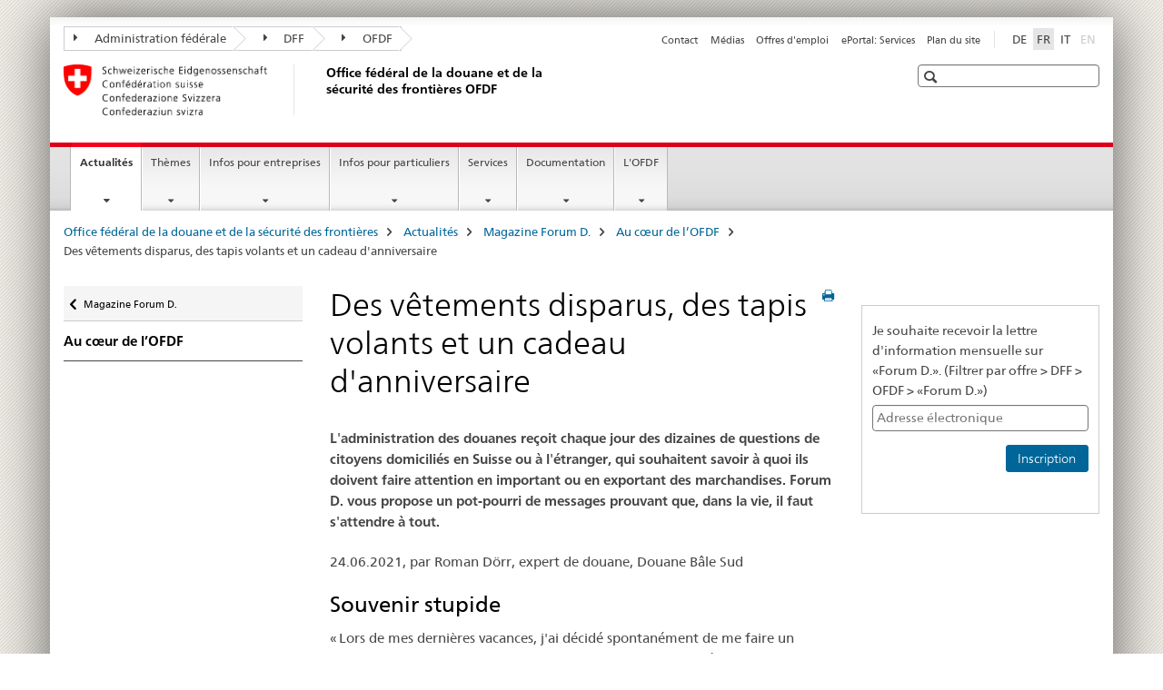

--- FILE ---
content_type: text/html;charset=utf-8
request_url: https://www.bazg.admin.ch/bazg/fr/home/actualites/forumd/nah-dran/zollanfragen-juni-2021.html
body_size: 15180
content:

<!DOCTYPE HTML>
<!--[if lt IE 7 ]> <html lang="fr" class="no-js ie6 oldie"> <![endif]-->
<!--[if IE 7 ]> <html lang="fr" class="no-js ie7 oldie"> <![endif]-->
<!--[if IE 8 ]> <html lang="fr" class="no-js ie8 oldie"> <![endif]-->
<!--[if IE 9 ]> <html lang="fr" class="no-js ie9"> <![endif]-->
<!--[if gt IE 9 ]><!--><html lang="fr" class="no-js no-ie"> <!--<![endif]-->


    
<head>
    
    


	
	
		<title>Des vêtements disparus, des tapis volants et un cadeau d&#039;anniversaire</title>
	
	


<meta charset="utf-8" />
<meta http-equiv="X-UA-Compatible" content="IE=edge" />
<meta name="viewport" content="width=device-width, initial-scale=1.0" />
<meta http-equiv="cleartype" content="on" />


	<meta name="msapplication-TileColor" content="#ffffff"/>
	<meta name="msapplication-TileImage" content="/etc/designs/core/frontend/guidelines/img/ico/mstile-144x144.png"/>
	<meta name="msapplication-config" content="/etc/designs/core/frontend/guidelines/img/ico/browserconfig.xml"/>



	
	
		
			<meta name="description" content="L&#039;administration des douanes reçoit chaque jour des dizaines de questions de citoyens domiciliés en Suisse ou à l&#039;étranger, qui souhaitent savoir à quoi ils doivent faire attention en important ou en exportant des marchandises. Forum D. vous propose un pot-pourri de messages prouvant que, dans la vie, il faut s&#039;attendre à tout." />
		
	




	<meta name="google-site-verification" content="d7z8DIxoMhs1kp9AGh1tTvSaX2kdJ53gm4F2h1Hx2Zc" />


<meta name="language" content="fr" />
<meta name="author" content="Office fédéral de la douane et de la sécurité des frontières OFDF" />




	<!-- current page in other languages -->
	
		<link rel="alternate" type="text/html" href="/bazg/de/home/aktuell/forumz/nah-dran/zollanfragen-juni-2021.html" hreflang="de" lang="de"/>
	
		<link rel="alternate" type="text/html" href="/bazg/it/home/attualita/forumd/nah-dran/zollanfragen-juni-2021.html" hreflang="it" lang="it"/>
	
		<link rel="alternate" type="text/html" href="/bazg/fr/home/actualites/forumd/nah-dran/zollanfragen-juni-2021.html" hreflang="fr" lang="fr"/>
	




	<meta name="twitter:card" content="summary"/>
	
	
		<meta property="og:url" content="https://www.bazg.admin.ch/bazg/fr/home/aktuell/forumz/nah-dran/zollanfragen-juni-2021.html"/>
	
	<meta property="og:type" content="article"/>
	
		<meta property="og:title" content="Des vêtements disparus, des tapis volants et un cadeau d&#039;anniversaire"/>
	
	
		<meta property="og:description" content="L&#039;administration des douanes reçoit chaque jour des dizaines de questions de citoyens domiciliés en Suisse ou à l&#039;étranger, qui souhaitent savoir à quoi ils doivent faire attention en important ou en exportant des marchandises. Forum D. vous propose un pot-pourri de messages prouvant que, dans la vie, il faut s&#039;attendre à tout."/>
	
	






    









	<!--style type="text/css" id="antiClickjack">body{display:none !important;}</style-->
	<script type="text/javascript">

		var styleElement = document.createElement('STYLE');
		styleElement.setAttribute('id', 'antiClickjack');
		styleElement.setAttribute('type', 'text/css');
		styleElement.innerHTML = 'body {display:none !important;}';
		document.getElementsByTagName('HEAD')[0].appendChild(styleElement);

		if (self === top) {
			var antiClickjack = document.getElementById("antiClickjack");
			antiClickjack.parentNode.removeChild(antiClickjack);
		} else {
			top.location = self.location;
		}
	</script>




<script src="/etc.clientlibs/clientlibs/granite/jquery.min.js"></script>
<script src="/etc.clientlibs/clientlibs/granite/utils.min.js"></script>



	<script>
		Granite.I18n.init({
			locale: "fr",
			urlPrefix: "/libs/cq/i18n/dict."
		});
	</script>



	<link rel="stylesheet" href="/etc/designs/core/frontend/guidelines.min.css" type="text/css">

	<link rel="stylesheet" href="/etc/designs/core/frontend/modules.min.css" type="text/css">

	
	<link rel="shortcut icon" href="/etc/designs/core/frontend/guidelines/img/ico/favicon.ico">
	<link rel="apple-touch-icon" sizes="57x57" href="/etc/designs/core/frontend/guidelines/img/ico/apple-touch-icon-57x57.png"/>
	<link rel="apple-touch-icon" sizes="114x114" href="/etc/designs/core/frontend/guidelines/img/ico/apple-touch-icon-114x114.png"/>
	<link rel="apple-touch-icon" sizes="72x72" href="/etc/designs/core/frontend/guidelines/img/ico/apple-touch-icon-72x72.png"/>
	<link rel="apple-touch-icon" sizes="144x144" href="/etc/designs/core/frontend/guidelines/img/ico/apple-touch-icon-144x144.png"/>
	<link rel="apple-touch-icon" sizes="60x60" href="/etc/designs/core/frontend/guidelines/img/ico/apple-touch-icon-60x60.png"/>
	<link rel="apple-touch-icon" sizes="120x120" href="/etc/designs/core/frontend/guidelines/img/ico/apple-touch-icon-120x120.png"/>
	<link rel="apple-touch-icon" sizes="76x76" href="/etc/designs/core/frontend/guidelines/img/ico/apple-touch-icon-76x76.png"/>
	<link rel="icon" type="image/png" href="/etc/designs/core/frontend/guidelines/img/ico/favicon-96x96.png" sizes="96x96"/>
	<link rel="icon" type="image/png" href="/etc/designs/core/frontend/guidelines/img/ico/favicon-16x16.png" sizes="16x16"/>
	<link rel="icon" type="image/png" href="/etc/designs/core/frontend/guidelines/img/ico/favicon-32x32.png" sizes="32x32"/>







	<!--[if lt IE 9]>
		<script src="https://cdnjs.cloudflare.com/polyfill/v2/polyfill.js?version=4.8.0"></script>
	<![endif]-->



    



    
        

	

    

</head>


    

<body class="mod mod-layout   skin-layout-template-contentpage">

<div class="mod mod-contentpagewide">
<ul class="access-keys" role="navigation">
    <li><a href="/bazg/fr/home.html" accesskey="0">Homepage</a></li>
    
    <li><a href="#main-navigation" accesskey="1">Main navigation</a></li>
    
    
    <li><a href="#content" accesskey="2">Content area</a></li>
    
    
    <li><a href="#site-map" accesskey="3">Sitemap</a></li>
    
    
    <li><a href="#search-field" accesskey="4">Search</a></li>
    
</ul>
</div>

<!-- begin: container -->
<div class="container container-main">

    


<header style="background-size: cover; background-image:" role="banner">
	

	<div class="clearfix">
		
			


	



	<nav class="navbar treecrumb pull-left">

		
		
			<h2 class="sr-only">Office fédéral de la douane et de la sécurité des frontières OFDF</h2>
		

		
			
				<ul class="nav navbar-nav">
				

						

						
						<li class="dropdown">
							
							
								
									<a id="federalAdministration-dropdown" href="#" aria-label="Administration fédérale" class="dropdown-toggle" data-toggle="dropdown"><span class="icon icon--right"></span> Administration fédérale</a>
								
								
							

							
								
								<ul class="dropdown-menu" role="menu" aria-labelledby="federalAdministration-dropdown">
									
										
										<li class="dropdown-header">
											
												
													<a href="https://www.admin.ch/gov/fr/accueil.html" aria-label="Le Conseil fédéral admin.ch" target="_blank" title="">Le Conseil fédéral admin.ch</a>
												
												
											

											
											
												
													<ul>
														<li>
															
																
																
																
																	<a href="https://www.bk.admin.ch/bk/fr/home.html" aria-label="ChF: Chancellerie fédérale" target="_blank" title=""> ChF: Chancellerie fédérale</a>
																
															
														</li>
													</ul>
												
											
												
													<ul>
														<li>
															
																
																
																
																	<a href="http://www.eda.admin.ch/eda/fr/home.html" aria-label="DFAE: Département fédéral des affaires étrangères" target="_blank" title=""> DFAE: Département fédéral des affaires étrangères</a>
																
															
														</li>
													</ul>
												
											
												
													<ul>
														<li>
															
																
																
																
																	<a href="https://www.edi.admin.ch/edi/fr/home.html" aria-label="DFI: Département fédéral de l&#39;intérieur" target="_blank" title=""> DFI: Département fédéral de l&#39;intérieur</a>
																
															
														</li>
													</ul>
												
											
												
													<ul>
														<li>
															
																
																
																
																	<a href="http://www.ejpd.admin.ch/content/ejpd/fr/home.html" aria-label="DFJP: Département fédéral de justice et police" target="_blank" title=""> DFJP: Département fédéral de justice et police</a>
																
															
														</li>
													</ul>
												
											
												
													<ul>
														<li>
															
																
																
																
																	<a href="https://www.vbs.admin.ch/fr" aria-label="DDPS: Département fédéral de la défense, de la protection de la population et des sports" target="_blank" title=""> DDPS: Département fédéral de la défense, de la protection de la population et des sports</a>
																
															
														</li>
													</ul>
												
											
												
													<ul>
														<li>
															
																
																
																
																	<a href="https://www.efd.admin.ch/fr" aria-label="DFF: Département fédéral des finances" target="_blank" title=""> DFF: Département fédéral des finances</a>
																
															
														</li>
													</ul>
												
											
												
													<ul>
														<li>
															
																
																
																
																	<a href="https://www.wbf.admin.ch/fr" aria-label="DEFR: Département fédéral de l&#39;économie, de la formation et de la recherche" target="_blank" title=""> DEFR: Département fédéral de l&#39;économie, de la formation et de la recherche</a>
																
															
														</li>
													</ul>
												
											
												
													<ul>
														<li>
															
																
																
																
																	<a href="https://www.uvek.admin.ch/uvek/fr/home.html" aria-label="DETEC: Département fédéral de l&#39;environnement, des transports, de l&#39;énergie et de la communication" target="_blank" title=""> DETEC: Département fédéral de l&#39;environnement, des transports, de l&#39;énergie et de la communication</a>
																
															
														</li>
													</ul>
												
											
										</li>
									
								</ul>
							
						</li>
					

						

						
						<li class="dropdown">
							
							
								
									<a id="departement-dropdown" href="#" aria-label="DFF" class="dropdown-toggle" data-toggle="dropdown"><span class="icon icon--right"></span> DFF</a>
								
								
							

							
								
								<ul class="dropdown-menu" role="menu" aria-labelledby="departement-dropdown">
									
										
										<li class="dropdown-header">
											
												
													<a href="https://www.efd.admin.ch/fr" aria-label="DFF: Département fédéral des finances" target="_blank" title="">DFF: Département fédéral des finances</a>
												
												
											

											
											
												
													<ul>
														<li>
															
																
																
																
																	<a href="https://www.efd.admin.ch/fr/secretariat-general-dff" aria-label="SG-DFF: Secrétariat général" target="_blank" title=""> SG-DFF: Secrétariat général</a>
																
															
														</li>
													</ul>
												
											
												
													<ul>
														<li>
															
																
																
																
																	<a href="https://www.sif.admin.ch/fr" aria-label="SFI: Secrétariat d&#39;Etat et aux questions financières internationales" target="_blank" title=""> SFI: Secrétariat d&#39;Etat et aux questions financières internationales</a>
																
															
														</li>
													</ul>
												
											
												
													<ul>
														<li>
															
																
																
																
																	<a href="https://www.efv.admin.ch/fr" aria-label="AFF: Administration fédérale des finances" target="_blank" title=""> AFF: Administration fédérale des finances</a>
																
															
														</li>
													</ul>
												
											
												
													<ul>
														<li>
															
																
																
																
																	<a href="https://www.epa.admin.ch/epa/fr/home.html" aria-label="OFPER: Office fédéral du personnel" target="_blank" title=""> OFPER: Office fédéral du personnel</a>
																
															
														</li>
													</ul>
												
											
												
													<ul>
														<li>
															
																
																
																
																	<a href="https://www.estv.admin.ch/estv/fr/home.html" aria-label="AFC: Administration fédérale des contributions" target="_blank" title=""> AFC: Administration fédérale des contributions</a>
																
															
														</li>
													</ul>
												
											
												
													<ul>
														<li>
															
																
																
																
																	<a href="https://www.bazg.admin.ch/bazg/fr/home.html#" aria-label="OFDF: Office fédéral de la douane et de la sécurité des frontières" target="_blank" title=""> OFDF: Office fédéral de la douane et de la sécurité des frontières</a>
																
															
														</li>
													</ul>
												
											
												
													<ul>
														<li>
															
																
																
																
																	<a href="https://www.bit.admin.ch/fr" aria-label="OFIT: Office fédéral de l&#39;informatique et de la télécommunication" target="_blank" title=""> OFIT: Office fédéral de l&#39;informatique et de la télécommunication</a>
																
															
														</li>
													</ul>
												
											
												
													<ul>
														<li>
															
																
																
																
																	<a href="https://www.bbl.admin.ch/bbl/fr/home.html" aria-label="OFCL Office fédéral des constructions et de la logistique" target="_blank" title=""> OFCL Office fédéral des constructions et de la logistique</a>
																
															
														</li>
													</ul>
												
											
												
													<ul>
														<li>
															
																
																
																
																	<a href="https://www.finma.ch/fr/#Order=4" aria-label="FINMA: Autorité fédérale de surveillance des marchés financiers" target="_blank" title=""> FINMA: Autorité fédérale de surveillance des marchés financiers</a>
																
															
														</li>
													</ul>
												
											
												
													<ul>
														<li>
															
																
																
																
																	<a href="http://www.efk.admin.ch/index.php?lang=fr" aria-label="CDF: Contrôle fédéral des finances" target="_blank" title=""> CDF: Contrôle fédéral des finances</a>
																
															
														</li>
													</ul>
												
											
												
													<ul>
														<li>
															
																
																
																
																	<a href="https://www.publica.ch/fr" aria-label="PUBLICA: Caisse fédérale de pensions" target="_blank" title=""> PUBLICA: Caisse fédérale de pensions</a>
																
															
														</li>
													</ul>
												
											
										</li>
									
								</ul>
							
						</li>
					

						

						
						<li class="dropdown">
							
							
								
								
									<a id="federalOffice-dropdown" href="#" aria-label="OFDF" class="dropdown-toggle"><span class="icon icon--right"></span> OFDF</a>
								
							

							
						</li>
					
				</ul>
			
			
		
	</nav>




		

		
<!-- begin: metanav -->
<section class="nav-services clearfix">
	
	
		


	
	<h2>Des vêtements disparus, des tapis volants et un cadeau d&#39;anniversaire</h2>

	

		
		

		<nav class="nav-lang">
			<ul>
				
					<li>
						
							
							
								<a href="/bazg/de/home/aktuell/forumz/nah-dran/zollanfragen-juni-2021.html" lang="de" title="allemand" aria-label="allemand">DE</a>
							
							
						
					</li>
				
					<li>
						
							
								<a class="active" lang="fr" title="français selected" aria-label="français selected">FR</a>
							
							
							
						
					</li>
				
					<li>
						
							
							
								<a href="/bazg/it/home/attualita/forumd/nah-dran/zollanfragen-juni-2021.html" lang="it" title="italien" aria-label="italien">IT</a>
							
							
						
					</li>
				
					<li>
						
							
							
							
								<a class="disabled" lang="en" title="anglais" aria-label="anglais">EN<span class="sr-only">disabled</span></a>
							
						
					</li>
				
			</ul>
		</nav>

	


		
		

    
        
            
            

                
                <h2 class="sr-only">Service navigation</h2>

                <nav class="nav-service">
                    <ul>
                        
                        
                            <li><a href="/bazg/fr/home/services/contact-heures-d-ouverture.html" target="_self" title="Contact" aria-label="Contact" data-skipextcss="true">Contact</a></li>
                        
                            <li><a href="/bazg/fr/home/actualites/informations-destinees-aux-medias.html" target="_self" title="M&eacute;dias" aria-label="M&eacute;dias" data-skipextcss="true">M&eacute;dias</a></li>
                        
                            <li><a href="/bazg/fr/home/l-ofdf/offres-d-emploi.html" target="_self" title="Offres d'emploi" aria-label="Offres d'emploi" data-skipextcss="true">Offres d'emploi</a></li>
                        
                            <li><a href="https://eportal.admin.ch/" target="_blank" aria-label="ePortal: Services" title="">ePortal: Services</a></li>
                        
                            <li><a href="/bazg/fr/home/sitemap.html" title="Plan du site" aria-label="Plan du site" data-skipextcss="true">Plan du site</a></li>
                        
                    </ul>
                </nav>

            
        
    


	
	
</section>
<!-- end: metanav -->

	</div>

	
		

	
	
		
<div class="mod mod-logo">
    
        
        
            
                <a href="/bazg/fr/home.html" class="brand  hidden-xs" id="logo" title="Office f&eacute;d&eacute;ral de la douane et de la s&eacute;curit&eacute; des fronti&egrave;res" aria-label="Office f&eacute;d&eacute;ral de la douane et de la s&eacute;curit&eacute; des fronti&egrave;res">
                    
                        
                            <img src="/bazg/fr/_jcr_content/logo/image.imagespooler.png/1675229221402/logo.png" alt="OFDF"/>
                        
                        
                    
                    <h2 id="logo-desktop-departement">Office f&eacute;d&eacute;ral de la douane et de la s&eacute;curit&eacute; des fronti&egrave;res OFDF
                    </h2>
                </a>
                
            
        
    
</div>

	


	

 	
		


	



	
	
		

<div class="mod mod-searchfield">

	
		

		
			

			<!-- begin: sitesearch desktop-->
			<div class="mod mod-searchfield global-search global-search-standard">
				<form action="/bazg/fr/home/suche.html" class="form-horizontal form-search pull-right">
					<h2 class="sr-only">Recherche</h2>
					<label for="search-field" class="sr-only"></label>
					<input id="search-field" name="query" class="form-control search-field" type="text" placeholder=""/>
                    <button class="icon icon--search icon--before" tabindex="0" role="button">
                        <span class="sr-only"></span>
                    </button>
                    <button class="icon icon--close icon--after search-reset" tabindex="0" role="button"><span class="sr-only"></span></button>
					<div class="search-results">
						<div class="search-results-list"></div>
					</div>
				</form>
			</div>
			<!-- end: sitesearch desktop-->

		
	

</div>

	



	

	

 	


</header>



    


	
	
		

<div class="mod mod-mainnavigation">

	<!-- begin: mainnav -->
	<div class="nav-main yamm navbar" id="main-navigation">

		<h2 class="sr-only">
			Navigation
		</h2>

		
			


<!-- mobile mainnav buttonbar -->
 <section class="nav-mobile">
	<div class="table-row">
		<div class="nav-mobile-header">
			<div class="table-row">
				<span class="nav-mobile-logo">
					
						
						
							<img src="/etc/designs/core/frontend/guidelines/img/swiss.svg" onerror="this.onerror=null; this.src='/etc/designs/core/frontend/guidelines/img/swiss.png'" alt="Office fédéral de la douane et de la sécurité des frontières OFDF"/>
						
					
				</span>
				<h2>
					<a href="/bazg/fr/home.html" title="Office f&eacute;d&eacute;ral de la douane et de la s&eacute;curit&eacute; des fronti&egrave;res" aria-label="Office f&eacute;d&eacute;ral de la douane et de la s&eacute;curit&eacute; des fronti&egrave;res">OFDF</a>
				</h2>
			</div>
		</div>
		<div class="table-cell dropdown">
			<a href="#" class="nav-mobile-menu dropdown-toggle" data-toggle="dropdown">
				<span class="icon icon--menu"></span>
			</a>
			<div class="drilldown dropdown-menu" role="menu">
				<div class="drilldown-container">
					<nav class="nav-page-list">
						
							<ul aria-controls="submenu">
								
									
									
										<li>
											
												
												
													<a href="/bazg/fr/home/actualites.html">Actualités</a>
												
											
										</li>
									
								
							</ul>
						
							<ul aria-controls="submenu">
								
									
									
										<li>
											
												
												
													<a href="/bazg/fr/home/themes.html">Thèmes</a>
												
											
										</li>
									
								
							</ul>
						
							<ul aria-controls="submenu">
								
									
									
										<li>
											
												
												
													<a href="/bazg/fr/home/informationen-firmen.html">Infos pour entreprises</a>
												
											
										</li>
									
								
							</ul>
						
							<ul aria-controls="submenu">
								
									
									
										<li>
											
												
												
													<a href="/bazg/fr/home/infos-pour-particuliers.html">Infos pour particuliers</a>
												
											
										</li>
									
								
							</ul>
						
							<ul aria-controls="submenu">
								
									
									
										<li>
											
												
												
													<a href="/bazg/fr/home/services.html">Services</a>
												
											
										</li>
									
								
							</ul>
						
							<ul aria-controls="submenu">
								
									
									
										<li>
											
												
												
													<a href="/bazg/fr/home/documentation.html">Documentation</a>
												
											
										</li>
									
								
							</ul>
						
							<ul aria-controls="submenu">
								
									
									
										<li>
											
												
												
													<a href="/bazg/fr/home/l-ofdf.html">L&#39;OFDF</a>
												
											
										</li>
									
								
							</ul>
						

						<button class="yamm-close-bottom" aria-label="Fermer">
							<span class="icon icon--top" aria-hidden="true"></span>
						</button>
					</nav>
				</div>
			</div>
		</div>
		<div class="table-cell dropdown">
			<a href="#" class="nav-mobile-menu dropdown-toggle" data-toggle="dropdown">
				<span class="icon icon--search"></span>
			</a>
			<div class="dropdown-menu" role="menu">
				
				



	
		


<div class="mod mod-searchfield">

    
        <div class="mod mod-searchfield global-search global-search-mobile">
            <form action="/bazg/fr/home/suche.html" class="form  mod-searchfield-mobile" role="form">
                <h2 class="sr-only">Recherche</h2>
                <label for="search-field-phone" class="sr-only">
                    
                </label>
                <input id="search-field-phone" name="query" class="search-input form-control" type="text" placeholder=""/>
                <button class="icon icon--search icon--before" tabindex="0" role="button">
                    <span class="sr-only"></span>
                </button>
                <button class="icon icon--close icon--after search-reset" tabindex="0" role="button"><span class="sr-only"></span></button>

                <div class="search-results">
                    <div class="search-results-list"></div>
                </div>
            </form>
        </div>
    

</div>

	
	


				
			</div>
		</div>
	</div>
</section>

		

		
		<ul class="nav navbar-nav" aria-controls="submenu">

			
			

				
                
				

				<li class="dropdown yamm-fw  current">
					
						
			      		
							<a href="/bazg/fr/home/actualites.html" aria-label="Actualités" class="dropdown-toggle" data-toggle="dropdown" data-url="/bazg/fr/home/aktuell/_jcr_content/par.html">Actualités<span class="sr-only">current page</span></a>
							
							<ul class="dropdown-menu" role="menu" aria-controls="submenu">
								<li>
									<div class="yamm-content container-fluid">
										<div class="row">
											<div class="col-sm-12">
												<button class="yamm-close btn btn-link icon icon--after icon--close pull-right">Fermer</button>
											</div>
										</div>
										<div class="row">
											<div class="col-md-12 main-column">

											</div>
										</div>
										<br><br><br>
										<button class="yamm-close-bottom" aria-label="Fermer"><span class="icon icon--top"></span></button>
									</div>
								</li>
							</ul>
						
					
				</li>
			

				
                
				

				<li class="dropdown yamm-fw  ">
					
						
			      		
							<a href="/bazg/fr/home/themes.html" aria-label="Thèmes" class="dropdown-toggle" data-toggle="dropdown" data-url="/bazg/fr/home/themen/_jcr_content/par.html">Thèmes</a>
							
							<ul class="dropdown-menu" role="menu" aria-controls="submenu">
								<li>
									<div class="yamm-content container-fluid">
										<div class="row">
											<div class="col-sm-12">
												<button class="yamm-close btn btn-link icon icon--after icon--close pull-right">Fermer</button>
											</div>
										</div>
										<div class="row">
											<div class="col-md-12 main-column">

											</div>
										</div>
										<br><br><br>
										<button class="yamm-close-bottom" aria-label="Fermer"><span class="icon icon--top"></span></button>
									</div>
								</li>
							</ul>
						
					
				</li>
			

				
                
				

				<li class="dropdown yamm-fw  ">
					
						
			      		
							<a href="/bazg/fr/home/informationen-firmen.html" aria-label="Infos pour entreprises" class="dropdown-toggle" data-toggle="dropdown" data-url="/bazg/fr/home/informationen-firmen/_jcr_content/par.html">Infos pour entreprises</a>
							
							<ul class="dropdown-menu" role="menu" aria-controls="submenu">
								<li>
									<div class="yamm-content container-fluid">
										<div class="row">
											<div class="col-sm-12">
												<button class="yamm-close btn btn-link icon icon--after icon--close pull-right">Fermer</button>
											</div>
										</div>
										<div class="row">
											<div class="col-md-12 main-column">

											</div>
										</div>
										<br><br><br>
										<button class="yamm-close-bottom" aria-label="Fermer"><span class="icon icon--top"></span></button>
									</div>
								</li>
							</ul>
						
					
				</li>
			

				
                
				

				<li class="dropdown yamm-fw  ">
					
						
			      		
							<a href="/bazg/fr/home/infos-pour-particuliers.html" aria-label="Infos pour particuliers" class="dropdown-toggle" data-toggle="dropdown" data-url="/bazg/fr/home/information-private/_jcr_content/par.html">Infos pour particuliers</a>
							
							<ul class="dropdown-menu" role="menu" aria-controls="submenu">
								<li>
									<div class="yamm-content container-fluid">
										<div class="row">
											<div class="col-sm-12">
												<button class="yamm-close btn btn-link icon icon--after icon--close pull-right">Fermer</button>
											</div>
										</div>
										<div class="row">
											<div class="col-md-12 main-column">

											</div>
										</div>
										<br><br><br>
										<button class="yamm-close-bottom" aria-label="Fermer"><span class="icon icon--top"></span></button>
									</div>
								</li>
							</ul>
						
					
				</li>
			

				
                
				

				<li class="dropdown yamm-fw  ">
					
						
			      		
							<a href="/bazg/fr/home/services.html" aria-label="Services" class="dropdown-toggle" data-toggle="dropdown" data-url="/bazg/fr/home/services/_jcr_content/par.html">Services</a>
							
							<ul class="dropdown-menu" role="menu" aria-controls="submenu">
								<li>
									<div class="yamm-content container-fluid">
										<div class="row">
											<div class="col-sm-12">
												<button class="yamm-close btn btn-link icon icon--after icon--close pull-right">Fermer</button>
											</div>
										</div>
										<div class="row">
											<div class="col-md-12 main-column">

											</div>
										</div>
										<br><br><br>
										<button class="yamm-close-bottom" aria-label="Fermer"><span class="icon icon--top"></span></button>
									</div>
								</li>
							</ul>
						
					
				</li>
			

				
                
				

				<li class="dropdown yamm-fw  ">
					
						
			      		
							<a href="/bazg/fr/home/documentation.html" aria-label="Documentation" class="dropdown-toggle" data-toggle="dropdown" data-url="/bazg/fr/home/dokumentation/_jcr_content/par.html">Documentation</a>
							
							<ul class="dropdown-menu" role="menu" aria-controls="submenu">
								<li>
									<div class="yamm-content container-fluid">
										<div class="row">
											<div class="col-sm-12">
												<button class="yamm-close btn btn-link icon icon--after icon--close pull-right">Fermer</button>
											</div>
										</div>
										<div class="row">
											<div class="col-md-12 main-column">

											</div>
										</div>
										<br><br><br>
										<button class="yamm-close-bottom" aria-label="Fermer"><span class="icon icon--top"></span></button>
									</div>
								</li>
							</ul>
						
					
				</li>
			

				
                
				

				<li class="dropdown yamm-fw  ">
					
						
			      		
							<a href="/bazg/fr/home/l-ofdf.html" aria-label="L&#39;OFDF" class="dropdown-toggle" data-toggle="dropdown" data-url="/bazg/fr/home/das-bazg/_jcr_content/par.html">L&#39;OFDF</a>
							
							<ul class="dropdown-menu" role="menu" aria-controls="submenu">
								<li>
									<div class="yamm-content container-fluid">
										<div class="row">
											<div class="col-sm-12">
												<button class="yamm-close btn btn-link icon icon--after icon--close pull-right">Fermer</button>
											</div>
										</div>
										<div class="row">
											<div class="col-md-12 main-column">

											</div>
										</div>
										<br><br><br>
										<button class="yamm-close-bottom" aria-label="Fermer"><span class="icon icon--top"></span></button>
									</div>
								</li>
							</ul>
						
					
				</li>
			
		</ul>
	</div>
</div>

	



    

<!-- begin: main -->
<div class="container-fluid hidden-xs">
	<div class="row">
		<div class="col-sm-12">
			
	


<div class="mod mod-breadcrumb">
	<h2 id="br1" class="sr-only">Breadcrumb</h2>
	<ol class="breadcrumb" role="menu" aria-labelledby="br1">
		
			<li><a href="/bazg/fr/home.html" title="Office f&eacute;d&eacute;ral de la douane et de la s&eacute;curit&eacute; des fronti&egrave;res" aria-label="Office f&eacute;d&eacute;ral de la douane et de la s&eacute;curit&eacute; des fronti&egrave;res">Office f&eacute;d&eacute;ral de la douane et de la s&eacute;curit&eacute; des fronti&egrave;res</a><span class="icon icon--greater"></span></li>
		
			<li><a href="/bazg/fr/home/actualites.html" title="Actualit&eacute;s" aria-label="Actualit&eacute;s">Actualit&eacute;s</a><span class="icon icon--greater"></span></li>
		
			<li><a href="/bazg/fr/home/actualites/forumd.html" title="Magazine Forum D." aria-label="Magazine Forum D.">Magazine Forum D.</a><span class="icon icon--greater"></span></li>
		
			<li><a href="/bazg/fr/home/actualites/forumd/nah-dran.html" title="Au c&oelig;ur de l&rsquo;OFDF" aria-label="Au c&oelig;ur de l&rsquo;OFDF">Au c&oelig;ur de l&rsquo;OFDF</a><span class="icon icon--greater"></span></li>
		
		<li class="active" role="presentation">Des vêtements disparus, des tapis volants et un cadeau d&#39;anniversaire</li>
	</ol>
</div>

	
		</div>
	</div>
</div>



	
	
		<div class="container-fluid">
			

<div class="row">
    <div class="col-sm-4 col-md-3 drilldown">
        

<div class="mod mod-leftnavigation">

		<a href="#collapseSubNav" data-toggle="collapse" class="collapsed visible-xs">Unternavigation</a>
		<div class="drilldown-container">
			<nav class="nav-page-list">
				
					<a href="/bazg/fr/home/actualites/forumd.html" class="icon icon--before icon--less visible-xs">Retour</a>

					<a href="/bazg/fr/home/actualites/forumd.html" class="icon icon--before icon--less"><span class="sr-only">Retour </span>Magazine Forum D.</a>
				
				<ul>
					
						
							
							
								<li class="list-emphasis">
									<a href="/bazg/fr/home/actualites/forumd/nah-dran.html">Au cœur de l’OFDF</a>
								</li>
							
						
					

					
					
					

					
				</ul>
			</nav>
		</div>

</div>

    </div>
    <div class="col-sm-8 col-md-9 main-column" id="content" role="main">
        <div class="row">
            <div class="col-md-8 main-content js-glossary-context">
                

<div class="visible-xs visible-sm">
	<p><a href="#context-sidebar" class="icon icon--before icon--root">Navigation</a></p>
</div>

<div class="contentHead">
	



<div class="mod mod-backtooverview">
	
</div>


	
	


	
	
		<a href="javascript:$.printPreview.printPreview()" onclick="" class="icon icon--before icon--print pull-right" title="Imprimer cette page"></a>
	




	
	

<div class="mod mod-contentpagewide">
    <h1 class="text-inline">Des vêtements disparus, des tapis volants et un cadeau d&#39;anniversaire</h1>
</div>

</div>	






<div class="mod mod-text">
    
        
        
            <article class="clearfix">
                
                    <p><b>L'administration des douanes reçoit chaque jour des dizaines de questions de citoyens domiciliés en Suisse ou à l'étranger, qui souhaitent savoir à quoi ils doivent faire attention en important ou en exportant des marchandises. Forum D. vous propose un pot-pourri de messages prouvant que, dans la vie, il faut s'attendre à tout.</b><br>
</p>
<p>24.06.2021,&nbsp;par Roman Dörr, expert de douane, Douane Bâle Sud</p>
<h2>Souvenir stupide<br>
</h2>
<p>« Lors de mes dernières vacances, j'ai décidé spontanément de me faire un tatouage en souvenir sur le bras droit. Entretemps, j'ai trouvé ça vraiment stupide et je voudrais me faire enlever ce petit souvenir de préférence à l'étranger. Est-ce que ce traitement est soumis à des droits de douane d'une quelconque manière?»</p>
<p><i>Le principe est le suivant:&nbsp;dans votre cas, il est question d'un détatouage qui est un service que vous payez à l'étranger. Cela ne génère pas de taxe suisse. Vous n'avez pas à compter de frais lors de votre retour.</i><br>
</p>

                
                
            </article>
        
    
</div>
<div class="mod mod-image">
	
		
		
			
				
				
				
				
					<figure class="">
						<img src="/bazg/fr/home/actualites/forumd/nah-dran/zollanfragen-juni-2021/_jcr_content/par/image/image.imagespooler.png/1639539902053/Bild 1_Tatoo_web.png" alt="Croquis &#224; la main d&#233;crivant la section ci-dessus avec un clin d&apos;&#339;il."/><figcaption>&laquo;Vous pouvez afficher votre publicit&eacute; ici&raquo;<br/><small class="copyright">&copy; Roman D&ouml;rr, EZV</small></figcaption>
					</figure>
				
			
		
	
</div>
<div class="mod mod-text">
    
        
        
            <article class="clearfix">
                
                    <h2>Disparition de vêtements<br>
</h2>
<p>«Nous attendons depuis dix jours pile un colis contenant les vêtements sales de notre petite fille, qui a été déposé à la poste allemande avant qu'elle ne rentre de vacances. Selon le programme de suivi d'envoi, il devrait déjà être en Suisse et préparé à la livraison. Comme notre petite n'a, à présent, plus d'habits propres, elle se balade dans les miens. Est-ce qu'à tout hasard le paquet se trouve à votre bureau de douane? Si ce n'est pas le cas, vous serait-il possible de glisser un mot en notre faveur au service de livraison pour que notre petite fille retrouve ses vêtements aussi vite que possible?»</p>
<p><i>Le principe est le suivant:&nbsp;c'est toujours embêtant lorsque la poste ou les envois par courrier sont retardés ou même n'arrivent pas du tout. Malheureusement, nous ne savons pas où se trouve votre paquet actuellement, car la douane suisse ne stocke aucun envoi. Le transport et le traitement des envois incombent à l'entreprise de courrier mandatée. Le statut de suivi d'envoi qui indique «à la douane», par exemple, signifie que le paquet se trouve dans le dépôt de l'entreprise de courrier mais qu'il doit encore être dédouané avant la livraison.</i><br>
</p>
<h2>Cadeau d'anniversaire surprise &nbsp;<b></b></h2>
<p>«Je prévois d'envoyer un colis à mon amie suissesse pour son anniversaire. Suis-je autorisé à y glisser entre autres une petite quantité de gel douche et de parfum qui lui rappellera mon odeur?»</p>
<p><i>Le principe est le suivant:&nbsp;les petits cadeaux entretiennent l'amitié. Du point de vue douanier, rien ne vient s'opposer à votre souhait. </i><a href="/bazg/fr/home/infos-pour-particuliers/achats-effectues-sur-internet--envois-postaux-et-envois-expedies/importation-en-suisse/cadeaux.html"><i>Les cadeaux envoyés par des particuliers domiciliés à l'étranger à des particuliers résidant en Suisse sont admis en franchise si leur valeur ne dépasse pas 100 francs.</i></a><i>&nbsp;Les cadeaux doivent être déclarés comme tels conformément aux conditions du transporteur mandaté. Cette règle ne s'applique pas aux boissons alcooliques et aux tabacs manufacturés. Veuillez prêter attention aux éventuelles restrictions, autorisations et interdictions, ainsi qu'aux conditions de transport des services de courrier ou de poste mandatés.</i></p>

                
                
            </article>
        
    
</div>
<div class="mod mod-image">
	
		
		
			
				
				
				
				
					<figure class="">
						<img src="/bazg/fr/home/actualites/forumd/nah-dran/zollanfragen-juni-2021/_jcr_content/par/image_710625486/image.imagespooler.png/1639539899926/Bild 2_Parfum_web.png" alt="Croquis &#224; la main d&#233;crivant la section ci-dessus avec un clin d&apos;&#339;il."/><figcaption>&laquo;Mmmmmh.&raquo;<br/><small class="copyright">&copy; Roman D&ouml;rr, EZV</small></figcaption>
					</figure>
				
			
		
	
</div>
<div class="mod mod-text">
    
        
        
            <article class="clearfix">
                
                    <h2>En vacances avec un spray au poivre<br>
</h2>
<p>«Pour les vacances, je voudrais donner un spray au poivre à ma copine pour sa défense personnelle. Est-ce que c'est autorisé de l'emmener en Afrique du Sud, s'il s'agit d'un spray au poivre autorisé par le droit suisse?»</p>
<p><i>Le principe est le suivant:&nbsp;c'est très attentionné de votre part de penser à la sécurité de votre copine. Néanmoins, nous ne connaissons pas les lois en vigueur en Afrique du Sud. Veuillez vous renseigner au préalable auprès de votre compagnie de vol ainsi qu'auprès des autorités douanières de votre pays de destination de vacances afin de savoir s'il est permis de se déplacer avec un spray au poivre dans votre bagage et de l'importer.</i><br>
</p>
<h2>Des tapis d'Antalya<br>
</h2>
<p>«Pendant mes vacances d'été, je me suis probablement fait arnaquer par un marchand de tapis à Antalya. J'ai demandé qui devait payer les droits de douane et la TVA lors de l'importation en Suisse ce à quoi le vendeur a répondu:«Nous avons nos propres moyens.» C'est pourquoi je suppose que les marchandises ont été passées en contrebande à la douane. Que dois-je faire lorsque les tapis seront livrés chez moi? Qu'est-ce qui doit être fourni, pour que je puisse être sûr que tout s'est déroulé dans les règles lors de l'importation?»</p>
<p><i>Le principe est le suivant:&nbsp;il arrive fréquemment, que des marchandises soient passées en contrebande à la douane. Lorsque le livreur sonnera à votre porte pour vous livrer le tapis commandé, il ne doit pas seulement vous fournir une attestation de livraison, mais également une décision de taxation établie lors de l'importation. Si ce n'est pas le cas, vous avez la possibilité de déclarer le tapis à l'importation à posteriori. Envoyez la facture ainsi que les autres documents reçus avec une demande de taxation à posteriori au niveau régional Douane (autrefois la direction d'arrondissement) auquel appartient votre canton de résidence. Là-bas, le tapis sera dédouané et imposé. Finalement, vous obtiendrez une décision de taxation dont vous pourrez acquitter le montant à l'aide du bulletin de versement joint.</i><br>
</p>

                
                
            </article>
        
    
</div>
<div class="mod mod-image">
	
		
		
			
				
				
				
				
					<figure class="">
						<img src="/bazg/fr/home/actualites/forumd/nah-dran/zollanfragen-juni-2021/_jcr_content/par/image_2118695917/image.imagespooler.png/1639539902023/Bild 3_Teppich_web.png" alt="Croquis &#224; la main d&#233;crivant la section ci-dessus avec un clin d&apos;&#339;il."/><figcaption>&laquo;Qu'est-ce que c'est que cela? La Patrouille Suisse? Des OVNI? Des oiseaux?&raquo; &laquo;Non, des contrebandiers de tapis en approche!&raquo;<br/><small class="copyright">&copy; Roman D&ouml;rr, EZV</small></figcaption>
					</figure>
				
			
		
	
</div>
<div class="mod mod-tabs">
    
    
        
        
            
                
                

                    
                        <a id="context-sidebar"></a>
                        
                    

                    <!-- Nav tabs -->
                    <ul class="nav nav-tabs">
                        

                        
                            
                            
                            
                            

                            

                            <li class="active">
                                <a href="#80_1528354806768__content_bazg_fr_home_aktuell_forumz_nah-dran_zollanfragen-juni-2021_jcr_content_par_tabs_534796211" data-toggle="tab">
                                    
                                        
                                        
                                            Infos complémentaires
                                        
                                    
                                </a>
                            </li>

                        
                            
                            
                            
                            

                            

                            <li >
                                <a href="#forum_z___content_bazg_fr_home_aktuell_forumz_nah-dran_zollanfragen-juni-2021_jcr_content_par_tabs_534796211" data-toggle="tab">
                                    
                                        
                                        
                                            Forum D.
                                        
                                    
                                </a>
                            </li>

                        
                    </ul>

                    <!-- Tab panes -->
                    <div class="tab-content tab-border">
                        

                        
                            
                            <div class="tab-pane clearfix active" id="80_1528354806768__content_bazg_fr_home_aktuell_forumz_nah-dran_zollanfragen-juni-2021_jcr_content_par_tabs_534796211">
                                <h2 class="sr-only visible-print-block">Infos complémentaires</h2>
                                
<div class="mod mod-link">
	
		
		
			<p>
				<a href="/bazg/fr/home/actualites/forumd/nah-dran/zollanfragen-maerz-2021.html" target="_self" title="Forum D.: Des provisions pour chameau, une air guitar et un tapis non d&eacute;clar&eacute;" aria-label="Forum D.: Des provisions pour chameau, une air guitar et un tapis non d&eacute;clar&eacute;">Forum D.: Des provisions pour chameau, une air guitar et un tapis non d&eacute;clar&eacute;</a>
			</p>
		
	
</div>
<div class="mod mod-link">
	
		
		
			<p>
				<a href="/bazg/fr/home/actualites/forumd/nah-dran/von-gummibaerchen-zu-weihnachten.html" target="_self" title="Forum D.: Oursons g&eacute;lifi&eacute;s, sp&eacute;cialit&eacute;s glaronnaises pour No&euml;l et importation de v&eacute;lo" aria-label="Forum D.: Oursons g&eacute;lifi&eacute;s, sp&eacute;cialit&eacute;s glaronnaises pour No&euml;l et importation de v&eacute;lo">Forum D.: Oursons g&eacute;lifi&eacute;s, sp&eacute;cialit&eacute;s glaronnaises pour No&euml;l et importation de v&eacute;lo</a>
			</p>
		
	
</div>
<div class="mod mod-link">
	
		
		
			<p>
				<a href="/bazg/fr/home/actualites/forumd/nah-dran/zollanfragen-september-2020.html" target="_self" title="Forum D.: Droits de douane cantonaux, magnums de vin et nouveau membre de la famille" aria-label="Forum D.: Droits de douane cantonaux, magnums de vin et nouveau membre de la famille">Forum D.: Droits de douane cantonaux, magnums de vin et nouveau membre de la famille</a>
			</p>
		
	
</div>
<div class="mod mod-link">
	
		
		
			<p>
				<a href="/bazg/fr/home/actualites/forumd/nah-dran/zollanfragen-sommer-2020.html" target="_self" title="Forum D.: Produits cosm&eacute;tiques pour des vacances &agrave; la plage, franchise sp&eacute;ciale pour les familles et quelques clics de trop" aria-label="Forum D.: Produits cosm&eacute;tiques pour des vacances &agrave; la plage, franchise sp&eacute;ciale pour les familles et quelques clics de trop">Forum D.: Produits cosm&eacute;tiques pour des vacances &agrave; la plage, franchise sp&eacute;ciale pour les familles et quelques clics de trop</a>
			</p>
		
	
</div>


    
        
    



                            </div>
                        
                            
                            <div class="tab-pane clearfix " id="forum_z___content_bazg_fr_home_aktuell_forumz_nah-dran_zollanfragen-juni-2021_jcr_content_par_tabs_534796211">
                                <h2 class="sr-only visible-print-block">Forum D.</h2>
                                
<div class="mod mod-link">
	
		
		
			<p>
				<a href="/bazg/fr/home/actualites/forumd.html" target="_self" title="retour &agrave; l'aper&ccedil;u &bdquo;Forum D.&ldquo;" aria-label="retour &agrave; l'aper&ccedil;u &bdquo;Forum D.&ldquo;">retour &agrave; l'aper&ccedil;u &bdquo;Forum D.&ldquo;</a>
			</p>
		
	
</div>


    
        
    



                            </div>
                        

                    </div>

                
            
        
    
    
</div>




    
        
    


		






<div class="mod mod-backtooverview">
	
</div>




<div class="clearfix">
	





	
		
	
	
	






	<p class="pull-left">
		
			<small>
				<a href="mailto:forum@bazg.admin.ch" class="icon icon--before icon--message">
					Contact spécialisé
				</a>
			</small>
		
		

		
	</p>


	
	


	<p class="pull-right">
		<small>
			
				<a href="#" class="icon icon--before icon--power hidden-print">
					Début de la page
				</a>
			
		</small>
	</p>
 
</div>


	
		


	

	
<div class="mod mod-socialshare">
	

	<div class="social-sharing" aria-labelledby="social_share">
		<label id="social_share" class="sr-only">Social share</label>
		
			<a href="#" aria-label="Facebook" data-analytics="facebook" onclick="window.open('https://www.facebook.com/sharer/sharer.php?u='+encodeURIComponent(location.href), 'share-dialog', 'width=626,height=436'); return false;">
				<img src="/etc/designs/core/frontend/guidelines/img/FB-f-Logo__blue_29.png" width="16px" height="16px" alt="Icon Facebook">
			</a>
		
		
		
			<a href="#" aria-label="Twitter" data-analytics="twitter" onclick="window.open('http://twitter.com/share?text='+encodeURIComponent('Des vêtements disparus, des tapis volants et un cadeau d&#39;anniversaire')+'&url='+encodeURIComponent(location.href), 'share-dialog', 'width=626,height=436'); return false;">
				<img src="/etc/designs/core/frontend/guidelines/img/Twitter_logo_blue.png" width="16px" height="16px" alt="Icon Twitter">
			</a>
		

		
			<a href="#" aria-label="Xing" data-analytics="xing" onclick="window.open('https://www.xing.com/spi/shares/new?url='+encodeURIComponent(location.href), 'share-dialog', 'width=600,height=450'); return false;">
				<img src="/etc/designs/core/frontend/assets/img/ico-xing.png" width="16px" height="16px" alt="Icon Xing"/>
			</a>
		

		
			<a href="#" aria-label="LinkedIn" data-analytics="linkedin" onclick="window.open('https://www.linkedin.com/shareArticle?mini=true&url='+encodeURIComponent(location.href), 'share-dialog', 'width=600,height=450'); return false;">
				<img src="/etc/designs/core/frontend/assets/img/ico-linkedin.png" width="16px" height="16px" alt="Icon LinkedId"/>
			</a>
		
	</div>
</div>

	
	

	

            </div>
            <div class="col-md-4">
                


<div class="context-column">
	
						
		





	
		
		
			<div class="mod mod-contactbox">
				
					
						
					
					
				
			</div>
		
	


	
	
		



	<div class="mod mod-basket">
		<aside class="cart">
			<h4>
				Panier d&#39;achat
			</h4>
			<ul class="list-unstyled order-list js-order-list">
			</ul>
			
		</aside>
		<script type="text/template" id="order-list-template">
			{{ for(var i=0,item;i<data.length;i++) {
				index = i+1; item = data[i];
			}}
				<li class="clearfix" id="{{= item.id }}">
					<span class="pull-left">{{= item.quantity }}x {{= item.productTitle }}</span>
					<a class="storage-delete pull-right" href="#">
						<span class="icon icon--after icon--trash"></span>
					</a>
					<input type="hidden" name="order_{{= index }}_productTitle" value="{{= item.productTitle }}" />
					<input type="hidden" name="order_{{= index }}_quantity" value="{{= item.quantity }}" />
					<input type="hidden" name="order_{{= index }}_productId" value="{{= item.productId }}" />
					<input type="text" name="genericKeyValueParameter" value="{{= item.productTitle + "##" }}{{= item.quantity }}x" />
				</li>
			{{ } }}
		</script>
	</div>

	
	
	

	


    
        
            

<div class="mod mod-nsbabonnement">
	
		
		
			<section>
				
				<div class="mod mod-form-subscribe">
					<form method="get" action="https://www.news.admin.ch/NSBSubscriber/subscriber/register?" target="_blank" id="RssSubscriber1">
						<fieldset>
							<input name="abo" class="form-control" type="hidden" value="B606">
							<input name="lang" class="form-control" type="hidden" value="fr">
							<div class="form-group nsbabonnement-input">
								<label for="input-email" class="control-label">Je souhaite recevoir la lettre d&#39;information mensuelle sur «Forum D.». (Filtrer par offre &gt; DFF &gt; OFDF &gt; «Forum D.»)</label>
								<input name="email" class="form-control" type="email" id="input-email"
								       pattern='^(([^<>()[\]\\.,;:\s@\"]+(\.[^<>()[\]\\.,;:\s@\"]+)*)|(\".+\"))@((\[[0-9]{1,3}\.[0-9]{1,3}\.[0-9]{1,3}\.[0-9]{1,3}\])|(([a-zA-Z\-0-9]+\.)+[a-zA-Z]{2,}))$'
								       placeholder="Adresse électronique"
								required  data-validationtext=""/>
							</div>
							<div class="form-group nsbabonnement-submit">
								<button class="btn btn-primary pull-right" type="submit" role="submit">Inscription</button>
							</div>
						</fieldset>
					</form>
				</div>
			</section>
		
	
</div>

        
    



</div>

            </div>
        </div>
    </div>

</div>

		</div>
	

<!-- end: main -->


    <span class="visible-print">https://www.bazg.admin.ch/content/bazg/fr/home/actualites/forumd/nah-dran/zollanfragen-juni-2021.html</span>

    
<footer role="contentinfo">
	<h2 class="sr-only">Footer</h2>

  

  

  
  

  	

    
        
            <div class="container-fluid footer-service">
                <h3>Office fédéral de la douane et de la sécurité des frontières OFDF</h3>
                <nav>
                    <ul>
                        
                        
                            <li><a href="/bazg/fr/home/services/contact-heures-d-ouverture.html" target="_self" title="Contact" aria-label="Contact">Contact</a></li>
                        
                            <li><a href="/bazg/fr/home/actualites/informations-destinees-aux-medias.html" target="_self" title="M&eacute;dias" aria-label="M&eacute;dias">M&eacute;dias</a></li>
                        
                            <li><a href="/bazg/fr/home/l-ofdf/offres-d-emploi.html" target="_self" title="Offres d'emploi" aria-label="Offres d'emploi">Offres d'emploi</a></li>
                        
                            <li><a href="https://eportal.admin.ch/" target="_blank" aria-label="ePortal: Services" class="icon icon--after icon--external" title="">ePortal: Services</a></li>
                        
                            <li><a href="/bazg/fr/home/sitemap.html" title="Plan du site" aria-label="Plan du site">Plan du site</a></li>
                        
                    </ul>
                </nav>
            </div>
        
    



	

    	
			
			
				
					
<div class="site-map">
	<h2 class="sr-only">Footer</h2>

	<a href="#site-map" data-target="#site-map" data-toggle="collapse" class="site-map-toggle collapsed">Sitemap</a>

	<div class="container-fluid" id="site-map">
		<div class="col-sm-6 col-md-3">
			


<div class="mod mod-linklist">
	
	



	
		
		
			
				
					
						
					
					
				

				
					
					
						<h3>Actualités</h3>
					
				

			
			
			
				
				
					<ul class="list-unstyled">
						
							<li>
								
									
										<a href="/bazg/fr/home/actualites/informations-destinees-aux-medias.html" title="Informations destin&eacute;es aux m&eacute;dias" aria-label="Informations destin&eacute;es aux m&eacute;dias" data-skipextcss="true">Informations destin&eacute;es aux m&eacute;dias</a>
									
									
								
							</li>
						
							<li>
								
									
										<a href="/bazg/fr/home/actualites/nouveautes-generales.html" title="Nouveaut&eacute;s g&eacute;n&eacute;rales" aria-label="Nouveaut&eacute;s g&eacute;n&eacute;rales" data-skipextcss="true">Nouveaut&eacute;s g&eacute;n&eacute;rales</a>
									
									
								
							</li>
						
							<li>
								
									
										<a href="/bazg/fr/home/actualites/informations-specialisees.html" title="Informations sp&eacute;cialis&eacute;es" aria-label="Informations sp&eacute;cialis&eacute;es" data-skipextcss="true">Informations sp&eacute;cialis&eacute;es</a>
									
									
								
							</li>
						
							<li>
								
									
										<a href="/bazg/fr/home/actualites/forumd.html" title="Magazine Forum D." aria-label="Magazine Forum D." data-skipextcss="true">Magazine Forum D.</a>
									
									
								
							</li>
						
							<li>
								
									
										<a href="/bazg/fr/home/actualites/news-abonnieren.html" title="Abonnement aux news" aria-label="Abonnement aux news" data-skipextcss="true">Abonnement aux news</a>
									
									
								
							</li>
						
					</ul>
				
			
			
		
	



	
</div>

		</div>
		<div class="col-sm-6 col-md-3">
			


<div class="mod mod-linklist">
	
	



	
		
		
			
				
					
						
					
					
				

				
					
					
						<h3>Thèmes</h3>
					
				

			
			
			
				
				
					<ul class="list-unstyled">
						
							<li>
								
									
										<a href="/bazg/fr/home/themes/accords-de-libre-echange--origine.html" title="Accords de libre-&eacute;change, origine" aria-label="Accords de libre-&eacute;change, origine" data-skipextcss="true">Accords de libre-&eacute;change, origine</a>
									
									
								
							</li>
						
							<li>
								
									
										<a href="/bazg/fr/home/themes/brexit.html" title="Brexit" aria-label="Brexit" data-skipextcss="true">Brexit</a>
									
									
								
							</li>
						
							<li>
								
									
										<a href="/bazg/fr/home/themes/statistique-du-commerce-exterieur-suisse.html" title="Statistique du commerce ext&eacute;rieur" aria-label="Statistique du commerce ext&eacute;rieur" data-skipextcss="true">Statistique du commerce ext&eacute;rieur</a>
									
									
								
							</li>
						
							<li>
								
									
										<a href="/bazg/fr/home/themes/impots-et-redevances.html" title="Imp&ocirc;ts et redevances" aria-label="Imp&ocirc;ts et redevances" data-skipextcss="true">Imp&ocirc;ts et redevances</a>
									
									
								
							</li>
						
							<li>
								
									
										<a href="/bazg/fr/home/themes/controle-des-metaux-precieux.html" title="Contr&ocirc;le des m&eacute;taux pr&eacute;cieux" aria-label="Contr&ocirc;le des m&eacute;taux pr&eacute;cieux" data-skipextcss="true">Contr&ocirc;le des m&eacute;taux pr&eacute;cieux</a>
									
									
								
							</li>
						
							<li>
								
									
										<a href="/bazg/fr/home/themes/projets.html" title="Programmes et projets" aria-label="Programmes et projets" data-skipextcss="true">Programmes et projets</a>
									
									
								
							</li>
						
							<li>
								
									
										<a href="/bazg/fr/home/themes/engagements-a-l-etranger.html" title="Engagements &agrave; l'&eacute;tranger" aria-label="Engagements &agrave; l'&eacute;tranger" data-skipextcss="true">Engagements &agrave; l'&eacute;tranger</a>
									
									
								
							</li>
						
							<li>
								
									
										<a href="/bazg/fr/home/themes/alcohol.html" title="Alcool" aria-label="Alcool" data-skipextcss="true">Alcool</a>
									
									
								
							</li>
						
					</ul>
				
			
			
		
	



	
</div>

		</div>
		<div class="col-sm-6 col-md-3">
			


<div class="mod mod-linklist">
	
	



	
		
		
			
				
					
						
					
					
				

				
					
					
						<h3>Infos pour entreprises</h3>
					
				

			
			
			
				
				
					<ul class="list-unstyled">
						
							<li>
								
									
										<a href="/bazg/fr/home/informationen-firmen/einfuhr-in-die-schweiz.html" title="Importation en Suisse" aria-label="Importation en Suisse" data-skipextcss="true">Importation en Suisse</a>
									
									
								
							</li>
						
							<li>
								
									
										<a href="/bazg/fr/home/informationen-firmen/ausfuhr-aus-der-schweiz.html" title="Exportation de Suisse avec Passar" aria-label="Exportation de Suisse avec Passar" data-skipextcss="true">Exportation de Suisse avec Passar</a>
									
									
								
							</li>
						
							<li>
								
									
										<a href="/bazg/fr/home/informationen-firmen/durchfuhr-durch-die-schweiz.html" title="Transit &agrave; travers la Suisse" aria-label="Transit &agrave; travers la Suisse" data-skipextcss="true">Transit &agrave; travers la Suisse</a>
									
									
								
							</li>
						
							<li>
								
									
										<a href="/bazg/fr/home/informationen-firmen/territoire-suisse.html" title="Redevances nationales " aria-label="Redevances nationales " data-skipextcss="true">Redevances nationales </a>
									
									
								
							</li>
						
							<li>
								
									
										<a href="/bazg/fr/home/informationen-firmen/verkehrsabgaben-und-strassenverkehrsrecht.html" title="Redevances routi&egrave;res, v&eacute;hicules, conducteurs, documents de voyage" aria-label="Redevances routi&egrave;res, v&eacute;hicules, conducteurs, documents de voyage" data-skipextcss="true">Redevances routi&egrave;res, v&eacute;hicules, conducteurs, documents de voyage</a>
									
									
								
							</li>
						
							<li>
								
									
										<a href="/bazg/fr/home/informationen-firmen/verbote-beschraenkungen-und-auflagen.html" title="Interdictions, restrictions et conditions" aria-label="Interdictions, restrictions et conditions" data-skipextcss="true">Interdictions, restrictions et conditions</a>
									
									
								
							</li>
						
							<li>
								
									
										<a href="/bazg/fr/home/informationen-firmen/meist-gesuchte-stichwoerter.html" title="Mots cl&eacute;s les plus recherch&eacute;s" aria-label="Mots cl&eacute;s les plus recherch&eacute;s" data-skipextcss="true">Mots cl&eacute;s les plus recherch&eacute;s</a>
									
									
								
							</li>
						
							<li>
								
									
										<a href="/bazg/fr/home/informationen-firmen/informations-specialisees.html" title="Informations sp&eacute;cialis&eacute;es" aria-label="Informations sp&eacute;cialis&eacute;es" data-skipextcss="true">Informations sp&eacute;cialis&eacute;es</a>
									
									
								
							</li>
						
							<li>
								
									
										<a href="/bazg/fr/home/informationen-firmen/oeffnungszeiten-und-feiertage.html" title="Heures d'ouverture et jours f&eacute;ri&eacute;s" aria-label="Heures d'ouverture et jours f&eacute;ri&eacute;s" data-skipextcss="true">Heures d'ouverture et jours f&eacute;ri&eacute;s</a>
									
									
								
							</li>
						
							<li>
								
									
										<a href="/bazg/fr/home/informationen-firmen/unterschied-privatperson-firma.html" title="Est-ce que je suis un particulier ou une entreprise ?" aria-label="Est-ce que je suis un particulier ou une entreprise ?" data-skipextcss="true">Est-ce que je suis un particulier ou une entreprise ?</a>
									
									
								
							</li>
						
					</ul>
				
			
			
		
	



	
</div>

		</div>
		<div class="col-sm-6 col-md-3">
			


<div class="mod mod-linklist">
	
	



	
		
		
			
				
					
						
					
					
				

				
					
					
						<h3>Infos pour particuliers</h3>
					
				

			
			
			
				
				
					<ul class="list-unstyled">
						
							<li>
								
									
										<a href="/bazg/fr/home/infos-pour-particuliers/mots-cles-les-plus-recherches.html" title="Mots cl&eacute;s les plus recherch&eacute;s" aria-label="Mots cl&eacute;s les plus recherch&eacute;s" data-skipextcss="true">Mots cl&eacute;s les plus recherch&eacute;s</a>
									
									
								
							</li>
						
							<li>
								
									
										<a href="/bazg/fr/home/infos-pour-particuliers/documents-de-voyage-et-redevances-routieres.html" title="Documents de voyage et redevances routi&egrave;res" aria-label="Documents de voyage et redevances routi&egrave;res" data-skipextcss="true">Documents de voyage et redevances routi&egrave;res</a>
									
									
								
							</li>
						
							<li>
								
									
										<a href="/bazg/fr/home/infos-pour-particuliers/voyages-et-achats--franchises-quantitatives-et-franchise-valeur.html" title="Voyages et achats, franchises quantitatives et franchise-valeur" aria-label="Voyages et achats, franchises quantitatives et franchise-valeur" data-skipextcss="true">Voyages et achats, franchises quantitatives et franchise-valeur</a>
									
									
								
							</li>
						
							<li>
								
									
										<a href="/bazg/fr/home/infos-pour-particuliers/achats-effectues-sur-internet--envois-postaux-et-envois-expedies.html" title="Achats effectu&eacute;s sur Internet, envois postaux et envois exp&eacute;di&eacute;s par courrier rapide" aria-label="Achats effectu&eacute;s sur Internet, envois postaux et envois exp&eacute;di&eacute;s par courrier rapide" data-skipextcss="true">Achats effectu&eacute;s sur Internet, envois postaux et envois exp&eacute;di&eacute;s par courrier rapide</a>
									
									
								
							</li>
						
							<li>
								
									
										<a href="/bazg/fr/home/infos-pour-particuliers/demenagement--etudes--domicile-de-vacances--mariage-et-heritage.html" title="D&eacute;m&eacute;nagement, &eacute;tudes, domicile de vacances, mariage et h&eacute;ritage" aria-label="D&eacute;m&eacute;nagement, &eacute;tudes, domicile de vacances, mariage et h&eacute;ritage" data-skipextcss="true">D&eacute;m&eacute;nagement, &eacute;tudes, domicile de vacances, mariage et h&eacute;ritage</a>
									
									
								
							</li>
						
							<li>
								
									
										<a href="/bazg/fr/home/infos-pour-particuliers/vehicules-routiers-et-embarcations.html" title="V&eacute;hicules routiers et embarcations" aria-label="V&eacute;hicules routiers et embarcations" data-skipextcss="true">V&eacute;hicules routiers et embarcations</a>
									
									
								
							</li>
						
							<li>
								
									
										<a href="/bazg/fr/home/infos-pour-particuliers/animaux-et-plantes.html" title="Animaux et plantes" aria-label="Animaux et plantes" data-skipextcss="true">Animaux et plantes</a>
									
									
								
							</li>
						
							<li>
								
									
										<a href="/bazg/fr/home/infos-pour-particuliers/interdictions--restrictions-et-autorisations.html" title="Interdictions, restrictions et autorisations" aria-label="Interdictions, restrictions et autorisations" data-skipextcss="true">Interdictions, restrictions et autorisations</a>
									
									
								
							</li>
						
							<li>
								
									
										<a href="/bazg/fr/home/infos-pour-particuliers/declarer-des-marchandises.html" title="D&eacute;clarer des marchandises" aria-label="D&eacute;clarer des marchandises" data-skipextcss="true">D&eacute;clarer des marchandises</a>
									
									
								
							</li>
						
							<li>
								
									
										<a href="/bazg/fr/home/infos-pour-particuliers/heures-d-ouverture-et-jours-feries.html" title="Heures d'ouverture et jours f&eacute;ri&eacute;s" aria-label="Heures d'ouverture et jours f&eacute;ri&eacute;s" data-skipextcss="true">Heures d'ouverture et jours f&eacute;ri&eacute;s</a>
									
									
								
							</li>
						
							<li>
								
									
										<a href="/bazg/fr/home/infos-pour-particuliers/besondere-bestimmungen.html" title="Marchandises  priv&eacute;es - dispositions particuli&egrave;res" aria-label="Marchandises  priv&eacute;es - dispositions particuli&egrave;res" data-skipextcss="true">Marchandises  priv&eacute;es - dispositions particuli&egrave;res</a>
									
									
								
							</li>
						
					</ul>
				
			
			
		
	



	
</div>

		</div>
		<div class="col-sm-6 col-md-3">
			


<div class="mod mod-linklist">
	
	



	
		
		
			
				
					
						
					
					
				

				
					
					
						<h3>Services</h3>
					
				

			
			
			
				
				
					<ul class="list-unstyled">
						
							<li>
								
									
										<a href="/bazg/fr/home/services/services-entreprises.html" title="Services pour entreprises" aria-label="Services pour entreprises" data-skipextcss="true">Services pour entreprises</a>
									
									
								
							</li>
						
							<li>
								
									
										<a href="/bazg/fr/home/services/services-pour-particuliers.html" title="Services pour particuliers" aria-label="Services pour particuliers" data-skipextcss="true">Services pour particuliers</a>
									
									
								
							</li>
						
							<li>
								
									
										<a href="/bazg/fr/home/services/news-services.html" title="News sur les services" aria-label="News sur les services" data-skipextcss="true">News sur les services</a>
									
									
								
							</li>
						
							<li>
								
									
										<a href="/bazg/fr/home/services/contact-heures-d-ouverture.html" title="Contact et heures d'ouverture" aria-label="Contact et heures d'ouverture" data-skipextcss="true">Contact et heures d'ouverture</a>
									
									
								
							</li>
						
							<li>
								
									
										<a href="/bazg/fr/home/services/formulaires-notices-publications.html" title="Formulaires, notices et publications" aria-label="Formulaires, notices et publications" data-skipextcss="true">Formulaires, notices et publications</a>
									
									
								
							</li>
						
							<li>
								
									
										<a href="/bazg/fr/home/services/difference-particulier-entreprise.html" title="Est-ce que je suis un particulier ou une entreprise ?" aria-label="Est-ce que je suis un particulier ou une entreprise ?" data-skipextcss="true">Est-ce que je suis un particulier ou une entreprise ?</a>
									
									
								
							</li>
						
					</ul>
				
			
			
		
	



	
</div>

		</div>
		<div class="col-sm-6 col-md-3">
			


<div class="mod mod-linklist">
	
	



	
		
		
			
				
					
						
					
					
				

				
					
					
						<h3>Documentation</h3>
					
				

			
			
			
				
				
					<ul class="list-unstyled">
						
							<li>
								
									
										<a href="/bazg/fr/home/documentation/bases-legales.html" title="Bases l&eacute;gales" aria-label="Bases l&eacute;gales" data-skipextcss="true">Bases l&eacute;gales</a>
									
									
								
							</li>
						
							<li>
								
									
										<a href="/bazg/fr/home/documentation/directives.html" title="R&egrave;glements" aria-label="R&egrave;glements" data-skipextcss="true">R&egrave;glements</a>
									
									
								
							</li>
						
							<li>
								
									
										<a href="/bazg/fr/home/documentation/publications.html" title="Formulaires, notices et publications" aria-label="Formulaires, notices et publications" data-skipextcss="true">Formulaires, notices et publications</a>
									
									
								
							</li>
						
							<li>
								
									
										<a href="/bazg/fr/home/documentation/formation-electronique.html" title="Formation &eacute;lectronique de l'OFDF" aria-label="Formation &eacute;lectronique de l'OFDF" data-skipextcss="true">Formation &eacute;lectronique de l'OFDF</a>
									
									
								
							</li>
						
							<li>
								
									
										<a href="/bazg/fr/home/documentation/nos-films-et-messages-publicitaires.html" title="Nos films" aria-label="Nos films" data-skipextcss="true">Nos films</a>
									
									
								
							</li>
						
					</ul>
				
			
			
		
	



	
</div>

		</div>
		<div class="col-sm-6 col-md-3">
			


<div class="mod mod-linklist">
	
	



	
		
		
			
				
					
						
					
					
				

				
					
					
						<h3>L&#39;OFDF</h3>
					
				

			
			
			
				
				
					<ul class="list-unstyled">
						
							<li>
								
									
										<a href="/bazg/fr/home/l-ofdf/comite-de-direction.html" title="Comit&eacute; de direction" aria-label="Comit&eacute; de direction" data-skipextcss="true">Comit&eacute; de direction</a>
									
									
								
							</li>
						
							<li>
								
									
										<a href="/bazg/fr/home/l-ofdf/mandat.html" title="Mandat" aria-label="Mandat" data-skipextcss="true">Mandat</a>
									
									
								
							</li>
						
							<li>
								
									
										<a href="/bazg/fr/home/l-ofdf/organisation.html" title="Organisation" aria-label="Organisation" data-skipextcss="true">Organisation</a>
									
									
								
							</li>
						
							<li>
								
									
										<a href="/bazg/fr/home/l-ofdf/bases-legales.html" title="Bases l&eacute;gales" aria-label="Bases l&eacute;gales" data-skipextcss="true">Bases l&eacute;gales</a>
									
									
								
							</li>
						
							<li>
								
									
										<a href="/bazg/fr/home/l-ofdf/profession-et-formation.html" title="Professions et formation" aria-label="Professions et formation" data-skipextcss="true">Professions et formation</a>
									
									
								
							</li>
						
							<li>
								
									
										<a href="/bazg/fr/home/l-ofdf/spitzensport.html" title="Sport d'&eacute;lite &agrave; l'OFDF" aria-label="Sport d'&eacute;lite &agrave; l'OFDF" data-skipextcss="true">Sport d'&eacute;lite &agrave; l'OFDF</a>
									
									
								
							</li>
						
							<li>
								
									
										<a href="/bazg/fr/home/l-ofdf/offres-d-emploi.html" title="Offres d'emploi" aria-label="Offres d'emploi" data-skipextcss="true">Offres d'emploi</a>
									
									
								
							</li>
						
							<li>
								
									
										<a href="/bazg/fr/home/l-ofdf/musee-des-douanes-a-cantine-di-gandria--lugano.html" title="Mus&eacute;e des douanes" aria-label="Mus&eacute;e des douanes" data-skipextcss="true">Mus&eacute;e des douanes</a>
									
									
								
							</li>
						
							<li>
								
									
										<a href="/bazg/fr/home/l-ofdf/contact.html" title="Contact" aria-label="Contact" data-skipextcss="true">Contact</a>
									
									
								
							</li>
						
							<li>
								
									
										<a href="/bazg/fr/home/l-ofdf/figures.html" title="Faits &amp; chiffres" aria-label="Faits &amp; chiffres" data-skipextcss="true">Faits &amp; chiffres</a>
									
									
								
							</li>
						
					</ul>
				
			
			
		
	



	
</div>

		</div>
		<div class="col-sm-6 col-md-3">
			


<div class="mod mod-linklist">
	
	



	
		
		
			
			
			
				
					
				
				
			
			
		
	



	
</div>

		</div>
	</div>
</div>
				
			
		
    


  	<div class="container-fluid">
  		
	


	
		
			
				<h3>Rester informé</h3>
			

			<nav class="links-social" aria-labelledby="social_media">
				<label id="social_media" class="sr-only">Social media links</label>
				<ul>
					
						<li><a href="https://www.instagram.com/zoll_douane_dogana/" class="icon icon--before  icon icon--before fa fa-instagram" target="_blank" title="Instagram" aria-label="Instagram">Instagram</a></li>
					
						<li><a href="https://www.youtube.com/channel/UCKzVblmxZIFlPfZH_d96bMQ" class="icon icon--before  icon icon--before fa fa-youtube" target="_blank" aria-label="YouTube" title="">YouTube</a></li>
					
						<li><a href="https://www.facebook.com/BAZGCH/" class="icon icon--before  icon icon--before icon--facebook" target="_blank" aria-label="Facebook" title="">Facebook</a></li>
					
						<li><a href="https://www.linkedin.com/company/663684/" class="icon icon--before  icon icon--before fa fa-linkedin" target="_blank" aria-label="LinkedIn" title="">LinkedIn</a></li>
					
				</ul>
			</nav>
		
		
	



		
	

<div class="mod mod-cobranding">
    
        
            
        
        
    
</div>




  		<!-- begin: logo phone -->
		
			
			

	
		
<div class="mod mod-logo">
	
	
		
			<hr class="footer-line visible-xs">
			<img src="/bazg/fr/_jcr_content/logo/image.imagespooler.png/1675229221402/logo.png" class="visible-xs" alt="OFDF"/>
		
		
	
	
</div>
	
	


			
		
	 	<!-- end: logo phone -->
  	</div>

    

<div class="footer-address">
	

	<span class="hidden-xs">Office fédéral de la douane et de la sécurité des frontières OFDF</span>


	

	
		
			<nav class="pull-right">
				<ul>
					
						<li><a href="/bazg/fr/home/kontakt.html" target="_self" title="Contact" aria-label="Contact" data-skipextcss="true">Contact</a></li>
					
						<li><a href="https://www.admin.ch/gov/fr/accueil/conditions-utilisation.html" target="_blank" aria-label="Informations juridiques" title="">Informations juridiques</a></li>
					
						<li><a href="/bazg/fr/home/kontakt/barrierefreiheit_in_der_bundesverwaltung.html" title="Accessibilit&eacute;" aria-label="Accessibilit&eacute;" data-skipextcss="true">Accessibilit&eacute;</a></li>
					
						<li><a href="/bazg/fr/home/kontakt/impressum.html" target="_self" title="Impressum" aria-label="Impressum" data-skipextcss="true">Impressum</a></li>
					
				</ul>
			</nav>
		
		
	


</div>


  
  

</footer>        


    <div class="modal" id="nav_modal_rnd">
        <!-- modal -->
    </div>

</div>
<!-- end: container -->



<script src="/etc.clientlibs/clientlibs/granite/jquery/granite/csrf.min.js"></script>
<script src="/etc/clientlibs/granite/jquery/granite/csrf.min.js"></script>



	<script type="text/javascript" src="/etc/designs/core/frontend/modules.js"></script>





	





	<!-- [base64] -->





 
	




	<!-- Matomo -->
<script>
  var _paq = window._paq = window._paq || [];
  /* tracker methods like "setCustomDimension" should be called before "trackPageView" */
  _paq.push(['trackPageView']);
  _paq.push(['enableLinkTracking']);
  (function() {
    var u="https://analytics.bit.admin.ch/";
    _paq.push(['setTrackerUrl', u+'matomo.php']);
    _paq.push(['setSiteId', '186']);
    var d=document, g=d.createElement('script'), s=d.getElementsByTagName('script')[0];
    g.async=true; g.src=u+'matomo.js'; s.parentNode.insertBefore(g,s);
  })();
</script>
<!-- End Matomo Code -->
<!-- Matomo Enable Heatmap -->
<script>
  window.matomoHeatmapSessionRecordingAsyncInit = function () {
    Matomo.HeatmapSessionRecording.enable();
  };
</script>
<!-- End Matomo Heatmap -->






</body>

    

</html>


--- FILE ---
content_type: text/html;charset=utf-8
request_url: https://www.bazg.admin.ch/bazg/fr/home/services/_jcr_content/par.html
body_size: 1696
content:

<div class="mod mod-columncontrols">
		
			
			
				
					
					
						<div class="row">
							
								<div class="col-sm-4">
									


<div class="mod mod-teaser">



    
    
        
            
            

            
            
                

                
                
                <div>
                    <div class="clearfix  ">
                        
                        
                            
                            
                                <a href="/bazg/fr/home/services/services-entreprises.html" data-skipextcss="true"><img src="/bazg/fr/home/services/_jcr_content/par/columncontrols/items/0/column/teaser/image.imagespooler.jpg/1669794945440/services-firmen.jpg" alt="Camion transportant des marchandises &#224; travers la Suisse"/></a>
                            
                        
                        
                        
                        
                            
                                <h2>
                                    <a href="/bazg/fr/home/services/services-entreprises.html" title="Services pour entreprises" aria-label="Services pour entreprises" data-skipextcss="true">Services pour entreprises</a>
                                </h2>
                            
                            
                        
                        <p>Pour les activités douanières des entreprises, la douane propose les applications et prestations les plus diverses.</p>

                        
                    </div>
                </div>
            
        
    

</div>



    
        
    



								</div>
							
								<div class="col-sm-4">
									


<div class="mod mod-teaser">



    
    
        
            
            

            
            
                

                
                
                <div>
                    <div class="clearfix  ">
                        
                        
                            
                            
                                <a href="/bazg/fr/home/services/services-pour-particuliers.html" data-skipextcss="true"><img src="/bazg/fr/home/services/_jcr_content/par/columncontrols/items/1/column/teaser/image.imagespooler.jpg/1669794963083/services-private.jpg" alt="Jeune femme entrant en Suisse en train et d&#233;clarant elle-m&#234;me ses souvenirs gr&#226;ce &#224; l&apos;application QuickZoll"/></a>
                            
                        
                        
                        
                        
                            
                                <h2>
                                    <a href="/bazg/fr/home/services/services-pour-particuliers.html" title="Services pour particuliers" aria-label="Services pour particuliers" data-skipextcss="true">Services pour particuliers</a>
                                </h2>
                            
                            
                        
                        <p>La douane propose également aux particuliers diverses applications simplifiant les activités de dédouanement, parmi lesquelles QuickZoll, qui permet de dédouaner soi-même ses marchandises.</p>

                        
                    </div>
                </div>
            
        
    

</div>



    
        
    



								</div>
							
								<div class="col-sm-4">
									


<div class="mod mod-teaser">



    
    
        
            
            

            
            
                

                
                
                <div>
                    <div class="clearfix  ">
                        
                        
                            
                            
                                <a href="/bazg/fr/home/services/news-services.html" data-skipextcss="true"><img src="/bazg/fr/home/services/_jcr_content/par/columncontrols/items/2/column/teaser/image.imagespooler.jpg/1669795071846/news-services.jpg" alt="Une personne qui tient un smartphone &#224; deux mains et qui s&apos;informe sur les actualit&#233;s douani&#232;res."/></a>
                            
                        
                        
                        
                        
                            
                                <h2>
                                    <a href="/bazg/fr/home/services/news-services.html" title="News concernant les services" aria-label="News concernant les services" data-skipextcss="true">News concernant les services</a>
                                </h2>
                            
                            
                        
                        <p>Tenez-vous au courant des dernières nouvelles concernant les services électroniques.</p>

                        
                    </div>
                </div>
            
        
    

</div>



    
        
    



								</div>
							
						</div>
					
				
			
		
</div>


<div class="mod mod-columncontrols">
		
			
			
				
					
					
						<div class="row">
							
								<div class="col-sm-4">
									


<div class="mod mod-teaser">



    
    
        
            
            

            
            
                

                
                
                <div>
                    <div class="clearfix  ">
                        
                        
                            
                            
                                <a href="/bazg/fr/home/services/contact-heures-d-ouverture.html" data-skipextcss="true"><img src="/bazg/fr/home/services/_jcr_content/par/columncontrols_931307624/items/0/column/teaser/image.imagespooler.jpg/1669795120340/kontakt-oeffnungszeiten-ok.jpg" alt="Un poste-fronti&#232;re sur une autoroute la nuit"/></a>
                            
                        
                        
                        
                        
                            
                                <h2>
                                    <a href="/bazg/fr/home/services/contact-heures-d-ouverture.html" title="Contact et heures d'ouverture" aria-label="Contact et heures d'ouverture" data-skipextcss="true">Contact et heures d'ouverture</a>
                                </h2>
                            
                            
                        
                        <p>Vous trouverez ici toutes les permanences téléphoniques de la douane ainsi que les heures d'ouverture et les coordonnées des offices de la douane.</p>

                        
                    </div>
                </div>
            
        
    

</div>



    
        
    



								</div>
							
								<div class="col-sm-4">
									


<div class="mod mod-teaser">



    
    
        
            
            

            
            
                

                
                
                <div>
                    <div class="clearfix  ">
                        
                        
                            
                            
                                <a href="/bazg/fr/home/services/formulaires-notices-publications.html" data-skipextcss="true"><img src="/bazg/fr/home/services/_jcr_content/par/columncontrols_931307624/items/1/column/teaser/image.imagespooler.jpg/1690457334853/Formulare_und_Merkblätter_F.JPG.jpg" alt="Formulaire sur le site web du OFDF"/></a>
                            
                        
                        
                        
                        
                            
                                <h2>
                                    <a href="/bazg/fr/home/services/formulaires-notices-publications.html" title="Formulaires et notices" aria-label="Formulaires et notices" data-skipextcss="true">Formulaires et notices</a>
                                </h2>
                            
                            
                        
                        <p>Un aperçu de tous les formulaires et notices de la douane est disponible ici.</p>

                        
                    </div>
                </div>
            
        
    

</div>



    
        
    



								</div>
							
								<div class="col-sm-4">
									


<div class="mod mod-teaser">



    
    
        
            
            

            
            
                

                
                
                <div>
                    <div class="clearfix  ">
                        
                        
                            
                            
                                <a href="/bazg/fr/home/services/difference-particulier-entreprise.html" data-skipextcss="true"><img src="/bazg/fr/home/services/_jcr_content/par/columncontrols_931307624/items/2/column/teaser/image.imagespooler.jpg/1669797584144/privatperson-firma.jpg" alt="Un paysage de steppe avec un panneau de signalisation jaune au premier plan. Sur le panneau, deux fl&#232;ches pointent dans des directions oppos&#233;es."/></a>
                            
                        
                        
                        
                        
                            
                                <h2>
                                    <a href="/bazg/fr/home/services/difference-particulier-entreprise.html" title="Suis-je un particulier ou une entreprise?" aria-label="Suis-je un particulier ou une entreprise?" data-skipextcss="true">Suis-je un particulier ou une entreprise?</a>
                                </h2>
                            
                            
                        
                        <p>Découvrez si la douane vous considère comme un particulier ou comme une entreprise.</p>

                        
                    </div>
                </div>
            
        
    

</div>



    
        
    



								</div>
							
						</div>
					
				
			
		
</div>


<div class="mod mod-columncontrols">
		
			
			
				
					
					
						<div class="row">
							
								<div class="col-sm-4">
									


    
        
    



								</div>
							
								<div class="col-sm-4">
									


    
        
    



								</div>
							
								<div class="col-sm-4">
									


    
        
    



								</div>
							
						</div>
					
				
			
		
</div>




    
        
    




--- FILE ---
content_type: text/html;charset=utf-8
request_url: https://www.bazg.admin.ch/bazg/fr/home/dokumentation/_jcr_content/par.html
body_size: 1728
content:

<div class="mod mod-columncontrols">
		
			
			
				
					
					
						<div class="row">
							
								<div class="col-sm-4">
									


<div class="mod mod-teaser">



    
    
        
            
            

            
            
                

                
                
                <div>
                    <div class="clearfix  ">
                        
                        
                            
                            
                                <a href="/bazg/fr/home/documentation/bases-legales.html" data-skipextcss="true"><img src="/bazg/fr/home/documentation/_jcr_content/par/columncontrols/items/0/column/teaser/image.imagespooler.jpg/1639539269780/Rechtliche Grundlagen_clipdealer_160300018.jpg" alt="Documentation_Bases legales"/></a>
                            
                        
                        
                        
                        
                            
                                <h3>
                                    <a href="/bazg/fr/home/documentation/bases-legales.html" title="Bases l&eacute;gales" aria-label="Bases l&eacute;gales" data-skipextcss="true">Bases l&eacute;gales</a>
                                </h3>
                            
                            
                        
                        <p>Le trafic transfrontalier des biens et des personnes, y c. la perception de redevances, est essentiellement r&eacute;gi par le droit douanier et le droit tarifaire douanier. D'autres lois et actes l&eacute;gislatifs r&egrave;glent aussi l'ex&eacute;cution des t&acirc;ches douani&egrave;res.</p>
                        
                    </div>
                </div>
            
        
    

</div>



    
        
    



								</div>
							
								<div class="col-sm-4">
									


<div class="mod mod-teaser">



    
    
        
            
            

            
            
                

                
                
                <div>
                    <div class="clearfix  ">
                        
                        
                            
                            
                                <a href="/bazg/fr/home/documentation/directives.html" data-skipextcss="true"><img src="/bazg/fr/home/documentation/_jcr_content/par/columncontrols/items/1/column/teaser/image.imagespooler.jpg/1639539270972/Dokumentation_Richtlinien_clipdealer_100600102.jpg" alt="Documentation_R&#232;glements"/></a>
                            
                        
                        
                        
                        
                            
                                <h3>
                                    <a href="/bazg/fr/home/documentation/directives.html" title="R&egrave;glements" aria-label="R&egrave;glements" data-skipextcss="true">R&egrave;glements</a>
                                </h3>
                            
                            
                        
                        <p>Vous trouverez ici des prescriptions vous permettant d'appliquer correctement des dispositions concernant la taxation, le tarif, les redevances et les actes l&eacute;gislatifs autres que douaniers. Ces informations sp&eacute;cifiques s'adressent avant tout aux sp&eacute;cialistes.</p>
                        
                    </div>
                </div>
            
        
    

</div>



    
        
    



								</div>
							
								<div class="col-sm-4">
									


<div class="mod mod-teaser">



    
    
        
            
            

            
            
                

                
                
                <div>
                    <div class="clearfix  ">
                        
                        
                            
                            
                                <a href="/bazg/fr/home/documentation/publications.html" data-skipextcss="true"><img src="/bazg/fr/home/documentation/_jcr_content/par/columncontrols/items/2/column/teaser/image.imagespooler.jpg/1639539280633/publikationen-der-ezv.jpg" alt="Publications de l&apos;AFD"/></a>
                            
                        
                        
                        
                        
                            
                                <h3>
                                    <a href="/bazg/fr/home/documentation/publications.html" title="Formulaires, notices et publications" aria-label="Formulaires, notices et publications" data-skipextcss="true">Formulaires, notices et publications</a>
                                </h3>
                            
                            
                        
                        <p>TVA, tarif des douanes, accords de libre-&eacute;change, COV, Corps des gardes-fronti&egrave;re, faits et chiffres relatifs &agrave; la douane: le magazine Forum D. et bien d'autres publications vous informent r&eacute;guli&egrave;rement sur des sujets sp&eacute;cifiques li&eacute;s &agrave; la douane.</p>
                        
                    </div>
                </div>
            
        
    

</div>



    
        
    



								</div>
							
						</div>
					
				
			
		
</div>


<div class="mod mod-columncontrols">
		
			
			
				
					
					
						<div class="row">
							
								<div class="col-sm-4">
									


<div class="mod mod-teaser">



    
    
        
            
            

            
            
                

                
                
                <div>
                    <div class="clearfix  ">
                        
                        
                            
                            
                                <a href="/bazg/fr/home/documentation/formation-electronique.html" data-skipextcss="true"><img src="/bazg/fr/home/documentation/_jcr_content/par/columncontrols_1396507987/items/0/column/teaser/image.imagespooler.jpg/1639539269555/e-learning clipdealer_A31534336.jpg" alt="AFD_E-learning"/></a>
                            
                        
                        
                        
                        
                            
                                <h3>
                                    <a href="/bazg/fr/home/documentation/formation-electronique.html" title="Formation &eacute;lectronique de l'OFDF" aria-label="Formation &eacute;lectronique de l'OFDF" data-skipextcss="true">Formation &eacute;lectronique de l'OFDF</a>
                                </h3>
                            
                            
                        
                        <p>Tares, origine pr&eacute;f&eacute;rentielle et accords de libre-&eacute;change, Euro-Med: afin que vous puissiez saisir concr&egrave;tement ce que signifient ces termes, l'OFDF vous propose des modules de formation &eacute;lectronique que vous pouvez suivre en tout temps.</p>
                        
                    </div>
                </div>
            
        
    

</div>



    
        
    



								</div>
							
								<div class="col-sm-4">
									


<div class="mod mod-teaser">



    
    
        
            
            

            
            
                

                
                
                <div>
                    <div class="clearfix  ">
                        
                        
                            
                            
                                <a href="/bazg/fr/home/documentation/nos-films-et-messages-publicitaires.html" data-skipextcss="true"><img src="/bazg/fr/home/documentation/nos-films-et-messages-publicitaires/_jcr_content/image.imagespooler.jpg/1657095314405/filmrolle-denise-jans-unsplash.jpg" alt="Filmrolle"/></a>
                            
                        
                        
                        
                        
                            
                                <h3>
                                    <a href="/bazg/fr/home/documentation/nos-films-et-messages-publicitaires.html" title="Nos films" aria-label="Nos films" data-skipextcss="true">Nos films</a>
                                </h3>
                            
                            
                        
                        <p>Saviez-vous que nous ne contr&ocirc;lons pas seulement &agrave; la fronti&egrave;re les personnes qui entrent en Suisse ou qui exportent des marchandises hors de Suisse? D&eacute;couvrez les multiples t&acirc;ches de l'Office f&eacute;d&eacute;ral de la douane et de la s&eacute;curit&eacute; des fronti&egrave;res.</p>
                        
                    </div>
                </div>
            
        
    

</div>



    
        
    



								</div>
							
								<div class="col-sm-4">
									


    
        
    



								</div>
							
						</div>
					
				
			
		
</div>


<div class="mod mod-columncontrols">
		
			
			
				
					
					
						<div class="row">
							
								<div class="col-sm-4">
									


    
        
    



								</div>
							
								<div class="col-sm-4">
									


    
        
    



								</div>
							
								<div class="col-sm-4">
									


    
        
    



								</div>
							
						</div>
					
				
			
		
</div>




    
        
    




--- FILE ---
content_type: text/html;charset=utf-8
request_url: https://www.bazg.admin.ch/bazg/fr/home/das-bazg/_jcr_content/par.html
body_size: 2518
content:

<div class="mod mod-columncontrols">
		
			
			
				
					
					
						<div class="row">
							
								<div class="col-sm-4">
									


<div class="mod mod-teaser">



    
    
        
            
            

            
            
                

                
                
                <div>
                    <div class="clearfix  ">
                        
                        
                            
                            
                                <a href="/bazg/fr/home/l-ofdf/comite-de-direction.html" data-skipextcss="true"><img src="/bazg/fr/home/l-ofdf/_jcr_content/par/columncontrols/items/0/column/teaser/image.imagespooler.jpg/1639539271001/EZV_Geschäftsleitung.jpg" alt="EZV_Gesch&#228;ftsleitung"/></a>
                            
                        
                        
                        
                        
                            
                                <h3>
                                    <a href="/bazg/fr/home/l-ofdf/comite-de-direction.html" title="Comit&eacute; de direction" aria-label="Comit&eacute; de direction" data-skipextcss="true">Comit&eacute; de direction</a>
                                </h3>
                            
                            
                        
                        <p>L'Office f&eacute;d&eacute;ral de la douane et de la s&eacute;curit&eacute; des fronti&egrave;res, qui compte plus de 4000 collaborateurs, est la plus grande unit&eacute; administrative du D&eacute;partement f&eacute;d&eacute;ral des finances. Les membres du comit&eacute; de direction sont &eacute;num&eacute;r&eacute;s ci-apr&egrave;s.</p>
                        
                    </div>
                </div>
            
        
    

</div>



    
        
    



								</div>
							
								<div class="col-sm-4">
									


<div class="mod mod-teaser">



    
    
        
            
            

            
            
                

                
                
                <div>
                    <div class="clearfix  ">
                        
                        
                            
                            
                                <a href="/bazg/fr/home/l-ofdf/mandat.html" data-skipextcss="true"><img src="/bazg/fr/home/l-ofdf/_jcr_content/par/columncontrols/items/1/column/teaser/image.imagespooler.jpg/1639539280851/zoll-gwk.jpg" alt="Douane et Cgfr"/></a>
                            
                        
                        
                        
                        
                            
                                <h3>
                                    <a href="/bazg/fr/home/l-ofdf/mandat.html" title="Mandat" aria-label="Mandat" data-skipextcss="true">Mandat</a>
                                </h3>
                            
                            
                        
                        <p>Nous apportons une contribution essentielle &agrave; la s&eacute;curit&eacute; et &agrave; la protection de la population, de l'&eacute;conomie, de l'&Eacute;tat ainsi que des esp&egrave;ces de faune et de flore.</p>
                        
                    </div>
                </div>
            
        
    

</div>



    
        
    



								</div>
							
								<div class="col-sm-4">
									


<div class="mod mod-teaser">



    
    
        
            
            

            
            
                

                
                
                <div>
                    <div class="clearfix  ">
                        
                        
                            
                            
                                <a href="/bazg/fr/home/l-ofdf/organisation.html" data-skipextcss="true"><img src="/bazg/fr/home/l-ofdf/_jcr_content/par/columncontrols/items/2/column/teaser/image.imagespooler.jpg/1639539279835/Empfangsschalter ZI Pratteln.jpg" alt="Empfangsschalter ZI Pratteln"/></a>
                            
                        
                        
                        
                        
                            
                                <h3>
                                    <a href="/bazg/fr/home/l-ofdf/organisation.html" title="Organisation" aria-label="Organisation" data-skipextcss="true">Organisation</a>
                                </h3>
                            
                            
                        
                        <p>Sur le plan organisationnel, l'OFDF comprend six domaines de direction. </p>
                        
                    </div>
                </div>
            
        
    

</div>



    
        
    



								</div>
							
						</div>
					
				
			
		
</div>


<div class="mod mod-columncontrols">
		
			
			
				
					
					
						<div class="row">
							
								<div class="col-sm-4">
									


<div class="mod mod-teaser">



    
    
        
            
            

            
            
                

                
                
                <div>
                    <div class="clearfix  ">
                        
                        
                            
                            
                                <a href="/bazg/fr/home/l-ofdf/figures.html" data-skipextcss="true"><img src="/bazg/fr/home/l-ofdf/figures/_jcr_content/image.imagespooler.jpg/1646847157935/AAB_7414_teaser.jpg" alt="AAB_7414_teaser"/></a>
                            
                        
                        
                        
                        
                            
                                <h3>
                                    <a href="/bazg/fr/home/l-ofdf/figures.html" title="Faits &amp; chiffres" aria-label="Faits &amp; chiffres" data-skipextcss="true">Faits &amp; chiffres</a>
                                </h3>
                            
                            
                        
                        <p>L&rsquo;Office f&eacute;d&eacute;ral de la douane et de la s&eacute;curit&eacute; des fronti&egrave;res assure la s&eacute;curit&eacute; globale de la fronti&egrave;re au profit de la population, de l&rsquo;&eacute;conomie et de l&rsquo;&Eacute;tat. Voulez-vous savoir ce que nous avons fourni l'ann&eacute;e derni&egrave;re? Vous trouverez ici toutes informations concernant la douane ainsi que les chiffres correspondants. </p>
                        
                    </div>
                </div>
            
        
    

</div>



    
        
    



								</div>
							
								<div class="col-sm-4">
									


<div class="mod mod-teaser">



    
    
        
            
            

            
            
                

                
                
                <div>
                    <div class="clearfix  ">
                        
                        
                            
                            
                                <a href="/bazg/fr/home/l-ofdf/bases-legales.html" data-skipextcss="true"><img src="/bazg/fr/home/l-ofdf/_jcr_content/par/columncontrols_1638395321/items/1/column/teaser/image.imagespooler.jpg/1639539269780/Rechtliche Grundlagen_clipdealer_160300018.jpg" alt="Documentation_Bases legales"/></a>
                            
                        
                        
                        
                        
                            
                                <h3>
                                    <a href="/bazg/fr/home/l-ofdf/bases-legales.html" title="Bases l&eacute;gales" aria-label="Bases l&eacute;gales" data-skipextcss="true">Bases l&eacute;gales</a>
                                </h3>
                            
                            
                        
                        <p>Les actions de l'Office f&eacute;d&eacute;ral de la douane et de la s&eacute;curit&eacute; des fronti&egrave;res sont fond&eacute;es sur l'art. 133 de la Constitution f&eacute;d&eacute;rale et sur la loi sur les douanes. En vertu de ces bases l&eacute;gales, la perception des droits de douane et des autres redevances rel&egrave;ve de la comp&eacute;tence de la Conf&eacute;d&eacute;ration.</p>
                        
                    </div>
                </div>
            
        
    

</div>



    
        
    



								</div>
							
								<div class="col-sm-4">
									


<div class="mod mod-teaser">



    
    
        
            
            

            
            
                

                
                
                <div>
                    <div class="clearfix  ">
                        
                        
                            
                            
                                <a href="/bazg/fr/home/l-ofdf/profession-et-formation.html" data-skipextcss="true"><img src="/bazg/fr/home/l-ofdf/_jcr_content/par/columncontrols_1638395321/items/2/column/teaser/image.imagespooler.jpg/1639539270145/EZV_Ausbildung_PAT_6228.jpg" alt="AFD Formation"/></a>
                            
                        
                        
                        
                        
                            
                                <h3>
                                    <a href="/bazg/fr/home/l-ofdf/profession-et-formation.html" title="Professions et formation" aria-label="Professions et formation" data-skipextcss="true">Professions et formation</a>
                                </h3>
                            
                            
                        
                        <p>Nous formons les sp&eacute;cialistes en douane et s&eacute;curit&eacute; des fronti&egrave;res ainsi que les essayeurs-jur&eacute;s et leur proposons diff&eacute;rents stages et apprentissages. </p>
                        
                    </div>
                </div>
            
        
    

</div>



    
        
    



								</div>
							
						</div>
					
				
			
		
</div>


<div class="mod mod-columncontrols">
		
			
			
				
					
					
						<div class="row">
							
								<div class="col-sm-4">
									


<div class="mod mod-teaser">



    
    
        
            
            

            
            
                

                
                
                <div>
                    <div class="clearfix  ">
                        
                        
                            
                            
                                <a href="/bazg/fr/home/l-ofdf/spitzensport.html" data-skipextcss="true"><img src="/bazg/fr/home/l-ofdf/_jcr_content/par/columncontrols_878625504/items/0/column/teaser/image.imagespooler.jpg/1767622448673/teaser V-Formation_web.jpg" alt="teaser V-Formation_web"/></a>
                            
                        
                        
                        
                        
                            
                                <h3>
                                    <a href="/bazg/fr/home/l-ofdf/spitzensport.html" title="Sport d'&eacute;lite &agrave; l'OFDF" aria-label="Sport d'&eacute;lite &agrave; l'OFDF" data-skipextcss="true">Sport d'&eacute;lite &agrave; l'OFDF</a>
                                </h3>
                            
                            
                        
                        <p>L'OFDF encourage les sportifs d'&eacute;lite suisses. Elle les aide &agrave; combiner travail et carri&egrave;re sportive.</p>
                        
                    </div>
                </div>
            
        
    

</div>



    
        
    



								</div>
							
								<div class="col-sm-4">
									


<div class="mod mod-teaser">



    
    
        
            
            

            
            
                

                
                
                <div>
                    <div class="clearfix  ">
                        
                        
                            
                            
                                <a href="/bazg/fr/home/l-ofdf/offres-d-emploi.html" data-skipextcss="true"><img src="/bazg/fr/home/l-ofdf/_jcr_content/par/columncontrols_878625504/items/1/column/teaser/image.imagespooler.jpg/1639539271926/Stellenangebote_clipdealer_A40060058.jpg" alt="Puzzle Stellenangebote"/></a>
                            
                        
                        
                        
                        
                            
                                <h3>
                                    <a href="/bazg/fr/home/l-ofdf/offres-d-emploi.html" title="Offres d'emploi" aria-label="Offres d'emploi" data-skipextcss="true">Offres d'emploi</a>
                                </h3>
                            
                            
                        
                        <p>Le portail de l'emploi de la Conf&eacute;d&eacute;ration vous informe des postes vacants de l'Office f&eacute;d&eacute;ral de la douane et de la s&eacute;curit&eacute; des fronti&egrave;res et des autres autorit&eacute;s f&eacute;d&eacute;rales.</p>
                        
                    </div>
                </div>
            
        
    

</div>



    
        
    



								</div>
							
								<div class="col-sm-4">
									


<div class="mod mod-teaser">



    
    
        
            
            

            
            
                

                
                
                <div>
                    <div class="clearfix  ">
                        
                        
                            
                            
                                <a href="/bazg/fr/home/l-ofdf/musee-des-douanes-a-cantine-di-gandria--lugano.html" data-skipextcss="true"><img src="/bazg/fr/home/l-ofdf/_jcr_content/par/columncontrols_878625504/items/2/column/teaser/image.imagespooler.jpg/1639539270605/Zollmuseum-Y5A8130.jpg" alt="Mus&#233;e des douanes"/></a>
                            
                        
                        
                        
                        
                            
                                <h3>
                                    <a href="/bazg/fr/home/l-ofdf/musee-des-douanes-a-cantine-di-gandria--lugano.html" title="Mus&eacute;e des douanes" aria-label="Mus&eacute;e des douanes" data-skipextcss="true">Mus&eacute;e des douanes</a>
                                </h3>
                            
                            
                        
                        <p>Le mus&eacute;e est actuellement ferm&eacute; pour la pause hivernale. Nous serons heureux de vous accueillir &agrave; nouveau &agrave; partir du dimanche de P&acirc;ques, le 5 avril 2026.<br/></p>
                        
                    </div>
                </div>
            
        
    

</div>



    
        
    



								</div>
							
						</div>
					
				
			
		
</div>


<div class="mod mod-columncontrols">
		
			
			
				
					
					
						<div class="row">
							
								<div class="col-sm-4">
									


<div class="mod mod-teaser">



    
    
        
            
            

            
            
                

                
                
                <div>
                    <div class="clearfix  ">
                        
                        
                            
                            
                                <a href="/bazg/fr/home/services/contact-heures-d-ouverture.html" data-skipextcss="true"><img src="/bazg/fr/home/l-ofdf/_jcr_content/par/columncontrols_1884163031/items/0/column/teaser/image.imagespooler.jpg/1670594350788/Kontakt_button_clipdealer_A19339637.jpg" alt="Bouton contact"/></a>
                            
                        
                        
                        
                        
                            
                                <h3>
                                    <a href="/bazg/fr/home/services/contact-heures-d-ouverture.html" title="Contact" aria-label="Contact" data-skipextcss="true">Contact</a>
                                </h3>
                            
                            
                        
                        <p>Nous mettons à votre disposition des interlocuteurs et des services de soutien en ce qui concerne différents thèmes et systèmes, tels que notamment la statistique du commerce extérieur, les questions douanières d'ordre général ou les applications relatives au trafic des marchandises.</p>

                        
                    </div>
                </div>
            
        
    

</div>



    
        
    



								</div>
							
								<div class="col-sm-4">
									


    
        
    



								</div>
							
								<div class="col-sm-4">
									


    
        
    



								</div>
							
						</div>
					
				
			
		
</div>




    
        
    


